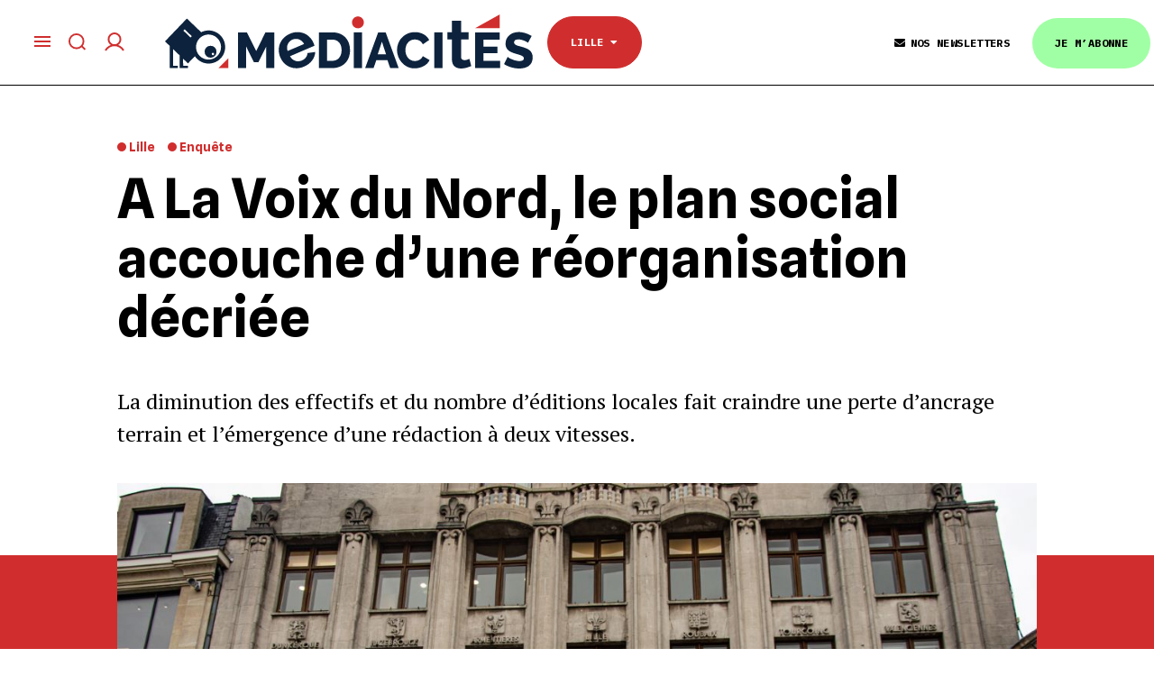

--- FILE ---
content_type: text/html; charset=UTF-8
request_url: https://www.mediacites.fr/enquete/lille/2023/11/01/a-la-voix-du-nord-le-plan-social-accouche-dune-reorganisation-decriee/
body_size: 27969
content:
<!DOCTYPE html>
<!--[if IE 8]>    <html class="ie8" lang="en"> <![endif]-->
<!--[if IE 9]>    <html class="ie9" lang="en"> <![endif]-->
<!--[if gt IE 8]><!--> <html dir="ltr" lang="fr-FR" prefix="og: https://ogp.me/ns#"> <!--<![endif]-->
<head>
    
    <meta charset="UTF-8">
    <meta name="viewport" content="width=device-width, initial-scale=1.0">
    <link rel="pingback" href="https://www.mediacites.fr/xmlrpc.php">
    	<style>img:is([sizes="auto" i], [sizes^="auto," i]) { contain-intrinsic-size: 3000px 1500px }</style>
	
		<!-- All in One SEO 4.8.7.2 - aioseo.com -->
		<title>A La Voix du Nord, une réorganisation très décriée</title>
	<meta name="description" content="Mais que se passe-t-il donc à La Voix du Nord ? Le 16 janvier 2023, l’annonce d’un nouveau plan social avait fait les gros titres : 105 suppressions d’emplois étaient envisagées – dont 48 journalistes –, une perte en partie compensée par une cinquantaine de création de postes jugés plus adaptés aux redoutables défis que le" />
	<meta name="robots" content="max-image-preview:large" />
	<meta name="author" content="Jacques Trentesaux"/>
	<meta name="keywords" content="éditions,journalistes,la voix du nord,médias,pluralisme,presse,pse,rossel,enquête" />
	<link rel="canonical" href="https://www.mediacites.fr/enquete/lille/2023/11/01/a-la-voix-du-nord-le-plan-social-accouche-dune-reorganisation-decriee/" />
	<meta name="generator" content="All in One SEO (AIOSEO) 4.8.7.2" />
		<meta property="og:locale" content="fr_FR" />
		<meta property="og:site_name" content="Mediacités - Média indépendant à Lille, Lyon, Nantes et Toulouse" />
		<meta property="og:type" content="article" />
		<meta property="og:title" content="A La Voix du Nord, une réorganisation très décriée" />
		<meta property="og:description" content="Mais que se passe-t-il donc à La Voix du Nord ? Le 16 janvier 2023, l’annonce d’un nouveau plan social avait fait les gros titres : 105 suppressions d’emplois étaient envisagées – dont 48 journalistes –, une perte en partie compensée par une cinquantaine de création de postes jugés plus adaptés aux redoutables défis que le" />
		<meta property="og:url" content="https://www.mediacites.fr/enquete/lille/2023/11/01/a-la-voix-du-nord-le-plan-social-accouche-dune-reorganisation-decriee/" />
		<meta property="article:published_time" content="2023-11-01T16:08:25+00:00" />
		<meta property="article:modified_time" content="2023-11-01T16:08:45+00:00" />
		<meta name="twitter:card" content="summary_large_image" />
		<meta name="twitter:title" content="A La Voix du Nord, une réorganisation très décriée" />
		<meta name="twitter:description" content="Mais que se passe-t-il donc à La Voix du Nord ? Le 16 janvier 2023, l’annonce d’un nouveau plan social avait fait les gros titres : 105 suppressions d’emplois étaient envisagées – dont 48 journalistes –, une perte en partie compensée par une cinquantaine de création de postes jugés plus adaptés aux redoutables défis que le" />
		<meta name="twitter:image" content="https://www.mediacites.fr/wp-content/uploads/2023/10/2023-10-Facade.VDN_.editions.lcoales.jpg" />
		<script type="application/ld+json" class="aioseo-schema">
			{"@context":"https:\/\/schema.org","@graph":[{"@type":"BlogPosting","@id":"https:\/\/www.mediacites.fr\/enquete\/lille\/2023\/11\/01\/a-la-voix-du-nord-le-plan-social-accouche-dune-reorganisation-decriee\/#blogposting","name":"A La Voix du Nord, une r\u00e9organisation tr\u00e8s d\u00e9cri\u00e9e","headline":"A La Voix du Nord, le plan social accouche d\u2019une r\u00e9organisation d\u00e9cri\u00e9e","author":{"@id":"https:\/\/www.mediacites.fr\/auteur\/jacques-trentesaux\/#author"},"publisher":{"@id":"https:\/\/www.mediacites.fr\/#organization"},"image":{"@type":"ImageObject","url":"https:\/\/www.mediacites.fr\/wp-content\/uploads\/2023\/10\/2023-10-Facade.VDN_.editions.lcoales.jpg","width":1200,"height":800,"caption":"Le Cr\u00e9dit agricole a c\u00e9d\u00e9 sa participation de 25 % dans La Voix du Nord au groupe belge Rossel, propri\u00e9taire du journal. Une op\u00e9ration qui pourrait pr\u00e9parer une cession, craignent les journalistes. Photo Matthieu Slisse pour Mediacit\u00e9s."},"datePublished":"2023-11-01T16:08:25+01:00","dateModified":"2023-11-01T17:08:45+01:00","inLanguage":"fr-FR","commentCount":1,"mainEntityOfPage":{"@id":"https:\/\/www.mediacites.fr\/enquete\/lille\/2023\/11\/01\/a-la-voix-du-nord-le-plan-social-accouche-dune-reorganisation-decriee\/#webpage"},"isPartOf":{"@id":"https:\/\/www.mediacites.fr\/enquete\/lille\/2023\/11\/01\/a-la-voix-du-nord-le-plan-social-accouche-dune-reorganisation-decriee\/#webpage"},"articleSection":"Enqu\u00eate, \u00e9ditions, journalistes, La Voix du Nord, M\u00e9dias, pluralisme, Presse, PSE, Rossel, Lille"},{"@type":"BreadcrumbList","@id":"https:\/\/www.mediacites.fr\/enquete\/lille\/2023\/11\/01\/a-la-voix-du-nord-le-plan-social-accouche-dune-reorganisation-decriee\/#breadcrumblist","itemListElement":[{"@type":"ListItem","@id":"https:\/\/www.mediacites.fr#listItem","position":1,"name":"Home","item":"https:\/\/www.mediacites.fr","nextItem":{"@type":"ListItem","@id":"https:\/\/www.mediacites.fr\/category\/enquete\/#listItem","name":"Enqu\u00eate"}},{"@type":"ListItem","@id":"https:\/\/www.mediacites.fr\/category\/enquete\/#listItem","position":2,"name":"Enqu\u00eate","item":"https:\/\/www.mediacites.fr\/category\/enquete\/","nextItem":{"@type":"ListItem","@id":"https:\/\/www.mediacites.fr\/enquete\/lille\/2023\/11\/01\/a-la-voix-du-nord-le-plan-social-accouche-dune-reorganisation-decriee\/#listItem","name":"A La Voix du Nord, le plan social accouche d\u2019une r\u00e9organisation d\u00e9cri\u00e9e"},"previousItem":{"@type":"ListItem","@id":"https:\/\/www.mediacites.fr#listItem","name":"Home"}},{"@type":"ListItem","@id":"https:\/\/www.mediacites.fr\/enquete\/lille\/2023\/11\/01\/a-la-voix-du-nord-le-plan-social-accouche-dune-reorganisation-decriee\/#listItem","position":3,"name":"A La Voix du Nord, le plan social accouche d\u2019une r\u00e9organisation d\u00e9cri\u00e9e","previousItem":{"@type":"ListItem","@id":"https:\/\/www.mediacites.fr\/category\/enquete\/#listItem","name":"Enqu\u00eate"}}]},{"@type":"Organization","@id":"https:\/\/www.mediacites.fr\/#organization","name":"Mediacit\u00e9s","description":"M\u00e9dia ind\u00e9pendant \u00e0 Lille, Lyon, Nantes et Toulouse","url":"https:\/\/www.mediacites.fr\/"},{"@type":"Person","@id":"https:\/\/www.mediacites.fr\/auteur\/jacques-trentesaux\/#author","url":"https:\/\/www.mediacites.fr\/auteur\/jacques-trentesaux\/","name":"Jacques Trentesaux","image":{"@type":"ImageObject","@id":"https:\/\/www.mediacites.fr\/enquete\/lille\/2023\/11\/01\/a-la-voix-du-nord-le-plan-social-accouche-dune-reorganisation-decriee\/#authorImage","url":"https:\/\/secure.gravatar.com\/avatar\/c8cb2b2a692adcb966d2fe49a9a68a88275d303dd99cc47669f8fb8eb1ef1350?s=96&d=https%3A%2F%2Fwww.mediacites.fr%2Fwp-content%2Fthemes%2FNewspaper-child%2Fimages%2Fdefault-avatar.png&r=g","width":96,"height":96,"caption":"Jacques Trentesaux"}},{"@type":"WebPage","@id":"https:\/\/www.mediacites.fr\/enquete\/lille\/2023\/11\/01\/a-la-voix-du-nord-le-plan-social-accouche-dune-reorganisation-decriee\/#webpage","url":"https:\/\/www.mediacites.fr\/enquete\/lille\/2023\/11\/01\/a-la-voix-du-nord-le-plan-social-accouche-dune-reorganisation-decriee\/","name":"A La Voix du Nord, une r\u00e9organisation tr\u00e8s d\u00e9cri\u00e9e","description":"Mais que se passe-t-il donc \u00e0 La Voix du Nord ? Le 16 janvier 2023, l\u2019annonce d\u2019un nouveau plan social avait fait les gros titres : 105 suppressions d\u2019emplois \u00e9taient envisag\u00e9es \u2013 dont 48 journalistes \u2013, une perte en partie compens\u00e9e par une cinquantaine de cr\u00e9ation de postes jug\u00e9s plus adapt\u00e9s aux redoutables d\u00e9fis que le","inLanguage":"fr-FR","isPartOf":{"@id":"https:\/\/www.mediacites.fr\/#website"},"breadcrumb":{"@id":"https:\/\/www.mediacites.fr\/enquete\/lille\/2023\/11\/01\/a-la-voix-du-nord-le-plan-social-accouche-dune-reorganisation-decriee\/#breadcrumblist"},"author":{"@id":"https:\/\/www.mediacites.fr\/auteur\/jacques-trentesaux\/#author"},"creator":{"@id":"https:\/\/www.mediacites.fr\/auteur\/jacques-trentesaux\/#author"},"image":{"@type":"ImageObject","url":"https:\/\/www.mediacites.fr\/wp-content\/uploads\/2023\/10\/2023-10-Facade.VDN_.editions.lcoales.jpg","@id":"https:\/\/www.mediacites.fr\/enquete\/lille\/2023\/11\/01\/a-la-voix-du-nord-le-plan-social-accouche-dune-reorganisation-decriee\/#mainImage","width":1200,"height":800,"caption":"Le Cr\u00e9dit agricole a c\u00e9d\u00e9 sa participation de 25 % dans La Voix du Nord au groupe belge Rossel, propri\u00e9taire du journal. Une op\u00e9ration qui pourrait pr\u00e9parer une cession, craignent les journalistes. Photo Matthieu Slisse pour Mediacit\u00e9s."},"primaryImageOfPage":{"@id":"https:\/\/www.mediacites.fr\/enquete\/lille\/2023\/11\/01\/a-la-voix-du-nord-le-plan-social-accouche-dune-reorganisation-decriee\/#mainImage"},"datePublished":"2023-11-01T16:08:25+01:00","dateModified":"2023-11-01T17:08:45+01:00"},{"@type":"WebSite","@id":"https:\/\/www.mediacites.fr\/#website","url":"https:\/\/www.mediacites.fr\/","name":"Mediacit\u00e9s","description":"M\u00e9dia ind\u00e9pendant \u00e0 Lille, Lyon, Nantes et Toulouse","inLanguage":"fr-FR","publisher":{"@id":"https:\/\/www.mediacites.fr\/#organization"}}]}
		</script>
		<!-- All in One SEO -->

<meta property="og:image" content="https://www.mediacites.fr/wp-content/uploads/2023/10/2023-10-Facade.VDN_.editions.lcoales.jpg" /><link rel='dns-prefetch' href='//www.mediacites.fr' />
<link rel='dns-prefetch' href='//cdn.jsdelivr.net' />
<link rel='dns-prefetch' href='//lapresselibre.info' />
<link rel='dns-prefetch' href='//cdnjs.cloudflare.com' />
<link rel='dns-prefetch' href='//fonts.googleapis.com' />
<link rel='dns-prefetch' href='//use.fontawesome.com' />
<link rel="alternate" type="application/rss+xml" title="Mediacités &raquo; Flux" href="https://www.mediacites.fr/feed/" />
<link rel="alternate" type="application/rss+xml" title="Mediacités &raquo; Flux des commentaires" href="https://www.mediacites.fr/comments/feed/" />
<link rel="alternate" type="application/rss+xml" title="Mediacités &raquo; A La Voix du Nord, le plan social accouche d’une réorganisation décriée Flux des commentaires" href="https://www.mediacites.fr/enquete/lille/2023/11/01/a-la-voix-du-nord-le-plan-social-accouche-dune-reorganisation-decriee/feed/" />
<script type="text/javascript">
/* <![CDATA[ */
window._wpemojiSettings = {"baseUrl":"https:\/\/s.w.org\/images\/core\/emoji\/16.0.1\/72x72\/","ext":".png","svgUrl":"https:\/\/s.w.org\/images\/core\/emoji\/16.0.1\/svg\/","svgExt":".svg","source":{"concatemoji":"https:\/\/www.mediacites.fr\/wp-includes\/js\/wp-emoji-release.min.js?ver=af17016af27303e1e7219c80337240ff"}};
/*! This file is auto-generated */
!function(s,n){var o,i,e;function c(e){try{var t={supportTests:e,timestamp:(new Date).valueOf()};sessionStorage.setItem(o,JSON.stringify(t))}catch(e){}}function p(e,t,n){e.clearRect(0,0,e.canvas.width,e.canvas.height),e.fillText(t,0,0);var t=new Uint32Array(e.getImageData(0,0,e.canvas.width,e.canvas.height).data),a=(e.clearRect(0,0,e.canvas.width,e.canvas.height),e.fillText(n,0,0),new Uint32Array(e.getImageData(0,0,e.canvas.width,e.canvas.height).data));return t.every(function(e,t){return e===a[t]})}function u(e,t){e.clearRect(0,0,e.canvas.width,e.canvas.height),e.fillText(t,0,0);for(var n=e.getImageData(16,16,1,1),a=0;a<n.data.length;a++)if(0!==n.data[a])return!1;return!0}function f(e,t,n,a){switch(t){case"flag":return n(e,"\ud83c\udff3\ufe0f\u200d\u26a7\ufe0f","\ud83c\udff3\ufe0f\u200b\u26a7\ufe0f")?!1:!n(e,"\ud83c\udde8\ud83c\uddf6","\ud83c\udde8\u200b\ud83c\uddf6")&&!n(e,"\ud83c\udff4\udb40\udc67\udb40\udc62\udb40\udc65\udb40\udc6e\udb40\udc67\udb40\udc7f","\ud83c\udff4\u200b\udb40\udc67\u200b\udb40\udc62\u200b\udb40\udc65\u200b\udb40\udc6e\u200b\udb40\udc67\u200b\udb40\udc7f");case"emoji":return!a(e,"\ud83e\udedf")}return!1}function g(e,t,n,a){var r="undefined"!=typeof WorkerGlobalScope&&self instanceof WorkerGlobalScope?new OffscreenCanvas(300,150):s.createElement("canvas"),o=r.getContext("2d",{willReadFrequently:!0}),i=(o.textBaseline="top",o.font="600 32px Arial",{});return e.forEach(function(e){i[e]=t(o,e,n,a)}),i}function t(e){var t=s.createElement("script");t.src=e,t.defer=!0,s.head.appendChild(t)}"undefined"!=typeof Promise&&(o="wpEmojiSettingsSupports",i=["flag","emoji"],n.supports={everything:!0,everythingExceptFlag:!0},e=new Promise(function(e){s.addEventListener("DOMContentLoaded",e,{once:!0})}),new Promise(function(t){var n=function(){try{var e=JSON.parse(sessionStorage.getItem(o));if("object"==typeof e&&"number"==typeof e.timestamp&&(new Date).valueOf()<e.timestamp+604800&&"object"==typeof e.supportTests)return e.supportTests}catch(e){}return null}();if(!n){if("undefined"!=typeof Worker&&"undefined"!=typeof OffscreenCanvas&&"undefined"!=typeof URL&&URL.createObjectURL&&"undefined"!=typeof Blob)try{var e="postMessage("+g.toString()+"("+[JSON.stringify(i),f.toString(),p.toString(),u.toString()].join(",")+"));",a=new Blob([e],{type:"text/javascript"}),r=new Worker(URL.createObjectURL(a),{name:"wpTestEmojiSupports"});return void(r.onmessage=function(e){c(n=e.data),r.terminate(),t(n)})}catch(e){}c(n=g(i,f,p,u))}t(n)}).then(function(e){for(var t in e)n.supports[t]=e[t],n.supports.everything=n.supports.everything&&n.supports[t],"flag"!==t&&(n.supports.everythingExceptFlag=n.supports.everythingExceptFlag&&n.supports[t]);n.supports.everythingExceptFlag=n.supports.everythingExceptFlag&&!n.supports.flag,n.DOMReady=!1,n.readyCallback=function(){n.DOMReady=!0}}).then(function(){return e}).then(function(){var e;n.supports.everything||(n.readyCallback(),(e=n.source||{}).concatemoji?t(e.concatemoji):e.wpemoji&&e.twemoji&&(t(e.twemoji),t(e.wpemoji)))}))}((window,document),window._wpemojiSettings);
/* ]]> */
</script>
<link rel='stylesheet' id='pdp-social-css' href='https://www.mediacites.fr/wp-content/plugins/liteweight-podcast/assets/css/jssocials.css?ver=2.2.7' type='text/css' media='all' />
<style id='wp-emoji-styles-inline-css' type='text/css'>

	img.wp-smiley, img.emoji {
		display: inline !important;
		border: none !important;
		box-shadow: none !important;
		height: 1em !important;
		width: 1em !important;
		margin: 0 0.07em !important;
		vertical-align: -0.1em !important;
		background: none !important;
		padding: 0 !important;
	}
</style>
<link rel='stylesheet' id='wp-block-library-css' href='https://www.mediacites.fr/wp-includes/css/dist/block-library/style.min.css?ver=af17016af27303e1e7219c80337240ff' type='text/css' media='all' />
<style id='classic-theme-styles-inline-css' type='text/css'>
/*! This file is auto-generated */
.wp-block-button__link{color:#fff;background-color:#32373c;border-radius:9999px;box-shadow:none;text-decoration:none;padding:calc(.667em + 2px) calc(1.333em + 2px);font-size:1.125em}.wp-block-file__button{background:#32373c;color:#fff;text-decoration:none}
</style>
<style id='brevo-newsletter-posts-in-newsletter-style-inline-css' type='text/css'>


</style>
<style id='pdp-podcast-style-inline-css' type='text/css'>
.pdp-item{display:flex;flex-wrap:nowrap;justify-content:space-between;margin-bottom:25px}.pdp-item .pdp_fet_img{margin-right:10px;max-width:200px;min-width:200px;padding:0;width:25%}.pdp-item .pdp_fet_img img{height:100%;-o-object-fit:cover;object-fit:cover;width:200px}.pdp-item .pdp_plyr_area{margin:0;padding:10px;width:calc(100% - 210px)}.pdp-item .pdp_plyr_area .plyr__controls{background:transparent;padding:10px 0}.pdp-item .pdp_plyr_area h3{margin:0 0 10px;overflow:hidden;text-overflow:ellipsis;white-space:nowrap}.pdp-item audio{padding-top:100px}.pdp-item .share{padding-top:10px}.pdp_plyr_area .jssocials-shares i{font-size:18px}@media screen and (max-width:640px){.pdp-item .pdp_fet_img{display:none}.pdp-item .pdp_plyr_area{margin:0;padding:10px 0;width:100%}}.pdp_wrapper{background:#fff;border:1px solid #ddd;margin:0 auto}.pdp_wrapper .pdf_player{align-items:normal;border-bottom:1px solid #ddd;display:flex;justify-content:flex-start;padding:10px;text-align:left}.pdp_wrapper .pdf_player .info_wave_controls{display:flex;flex:1;flex-direction:column;justify-content:space-between}.pdp_wrapper .pdf_player .play button{border:1px solid #ddd;border-radius:50%;height:50px;width:50px}.pdp_wrapper .pdf_player .play button i.flaticon-play-button-arrowhead{padding-left:4px}.pdp_wrapper .pdf_player button{background:transparent;color:#333;padding:0}.pdp_wrapper .pdf_player button svg{margin:0 auto}.pdp_wrapper .pdf_player .thumb{height:175px;margin-right:20px;width:175px}.pdp_wrapper .pdf_player .thumb img{border-radius:5px;height:100%;-o-object-fit:cover;object-fit:cover;width:100%}.pdp_wrapper .pdf_player .info{display:flex}.pdp_wrapper .pdf_player .info .play{margin:auto;width:70px}.pdp_wrapper .pdf_player .info .play button{background:transparent;color:#333}.pdp_wrapper .pdf_player .info .info__info{flex:1;margin:auto 0}.pdp_wrapper .pdf_player .info h3{font-size:14px;margin:0}.pdp_wrapper .pdf_player .info h2{font-size:20px;margin:0;overflow:hidden;text-overflow:ellipsis}.pdp_wrapper .pdf_player .controls{display:flex;justify-content:space-between}.pdp_wrapper .pdf_player .controls .time{display:flex}.pdp_wrapper .pdf_player .controls .time .plyr__time--current{margin-right:8px}.pdp_wrapper .pdf_player .controls .controls__controls{display:flex}.pdp_wrapper .pdf_player .controls .controls__controls button{border-radius:50%;height:30px;padding-top:1px;width:30px}.pdp_wrapper .pdf_player .controls .controls__controls button i.flaticon-fast-forward{padding-left:1px}.pdp_wrapper .pdf_player .controls .controls__controls button i.flaticon-rewind-button{padding-right:1px}.pdp_wrapper .pdf_player .controls .controls__controls button:hover{background:transparent;color:#333}.pdp_wrapper .pdf_player .controls .controls__controls button[data-option=speed]{border:1px solid #ddd;border-radius:3px;display:inline-block;font-size:12px;height:24px;margin:3px 7px 0;width:30px}.pdp_wrapper .pdf_player .wave{height:85px;position:relative}.pdp_wrapper .pdf_player .wave .cursor-time{background:#fff;border:1px solid #ddd;display:none;left:0;padding:0 5px;position:absolute;top:0;width:auto;z-index:999}.pdp_wrapper .pdf_player .wave canvas{cursor:pointer;height:100%;overflow:hidden;width:100%}.pdp_wrapper .pdf_player .wave .canvas-normal{height:100%}.pdp_wrapper .pdf_player .wave .canvas-progress{height:100%;left:0;overflow:hidden;position:absolute;top:0;width:2px}.pdp_wrapper .pdf_player .wave .canvas-progress .cursor{background:#000;display:none;height:100%;position:absolute;right:0;top:0;width:2px;z-index:99}.pdp_wrapper .pdp_list{max-height:160px;overflow-y:scroll}.pdp_wrapper .pdp_list ul{list-style:none;margin:0;padding:0}.pdp_wrapper .pdp_list ul li{align-items:center;border-bottom:1px solid #ddd;cursor:pointer;display:flex;padding:2px 10px}.pdp_wrapper .pdp_list ul li img{height:20px;-o-object-fit:cover;object-fit:cover;width:20px}.pdp_wrapper .pdp_list ul li h3{flex:1;font-size:15px;margin:0 0 0 10px}.pdp_wrapper .pdp_list ul li span.duration{text-align:right;width:50px}.pdp_wrapper_default{margin:0 auto 25px}@media screen and (max-width:767px){.pdp_wrapper .pdf_player .thumb{display:none}.pdp_wrapper .pdf_player .info__info h2{white-space:unset}}.pdp_wrapper_default.light .pdp-item{background:#fff}.pdp_wrapper_default.dark .pdp-item{background:#333}.pdp_wrapper_default.dark .pdp-item .plyr__controls .plyr__control,.pdp_wrapper_default.dark .pdp-item .plyr__controls .plyr__time,.pdp_wrapper_default.dark .pdp-item h3,.pdp_wrapper_default.dark .pdp-item i{color:#fff}

</style>
<link rel='stylesheet' id='pdp-font-css' href='https://www.mediacites.fr/wp-content/plugins/liteweight-podcast/assets/font/flaticon.css?ver=2.2.7' type='text/css' media='all' />
<link rel='stylesheet' id='bplugins-plyrio-css' href='https://www.mediacites.fr/wp-content/plugins/liteweight-podcast/assets/css/player-style.css?ver=2.2.7' type='text/css' media='all' />
<style id='restrict-content-pro-content-upgrade-redirect-style-inline-css' type='text/css'>
.wp-block-restrict-content-pro-content-upgrade-redirect .wp-block-button__width-25{width:calc(25% - .5rem)}.wp-block-restrict-content-pro-content-upgrade-redirect .wp-block-button__width-25 .wp-block-button__link{width:100%}.wp-block-restrict-content-pro-content-upgrade-redirect .wp-block-button__width-50{width:calc(50% - .5rem)}.wp-block-restrict-content-pro-content-upgrade-redirect .wp-block-button__width-50 .wp-block-button__link{width:100%}.wp-block-restrict-content-pro-content-upgrade-redirect .wp-block-button__width-75{width:calc(75% - .5rem)}.wp-block-restrict-content-pro-content-upgrade-redirect .wp-block-button__width-75 .wp-block-button__link{width:100%}.wp-block-restrict-content-pro-content-upgrade-redirect .wp-block-button__width-100{margin-right:0;width:100%}.wp-block-restrict-content-pro-content-upgrade-redirect .wp-block-button__width-100 .wp-block-button__link{width:100%}

</style>
<style id='global-styles-inline-css' type='text/css'>
:root{--wp--preset--aspect-ratio--square: 1;--wp--preset--aspect-ratio--4-3: 4/3;--wp--preset--aspect-ratio--3-4: 3/4;--wp--preset--aspect-ratio--3-2: 3/2;--wp--preset--aspect-ratio--2-3: 2/3;--wp--preset--aspect-ratio--16-9: 16/9;--wp--preset--aspect-ratio--9-16: 9/16;--wp--preset--color--black: #000000;--wp--preset--color--cyan-bluish-gray: #abb8c3;--wp--preset--color--white: #ffffff;--wp--preset--color--pale-pink: #f78da7;--wp--preset--color--vivid-red: #cf2e2e;--wp--preset--color--luminous-vivid-orange: #ff6900;--wp--preset--color--luminous-vivid-amber: #fcb900;--wp--preset--color--light-green-cyan: #7bdcb5;--wp--preset--color--vivid-green-cyan: #00d084;--wp--preset--color--pale-cyan-blue: #8ed1fc;--wp--preset--color--vivid-cyan-blue: #0693e3;--wp--preset--color--vivid-purple: #9b51e0;--wp--preset--gradient--vivid-cyan-blue-to-vivid-purple: linear-gradient(135deg,rgba(6,147,227,1) 0%,rgb(155,81,224) 100%);--wp--preset--gradient--light-green-cyan-to-vivid-green-cyan: linear-gradient(135deg,rgb(122,220,180) 0%,rgb(0,208,130) 100%);--wp--preset--gradient--luminous-vivid-amber-to-luminous-vivid-orange: linear-gradient(135deg,rgba(252,185,0,1) 0%,rgba(255,105,0,1) 100%);--wp--preset--gradient--luminous-vivid-orange-to-vivid-red: linear-gradient(135deg,rgba(255,105,0,1) 0%,rgb(207,46,46) 100%);--wp--preset--gradient--very-light-gray-to-cyan-bluish-gray: linear-gradient(135deg,rgb(238,238,238) 0%,rgb(169,184,195) 100%);--wp--preset--gradient--cool-to-warm-spectrum: linear-gradient(135deg,rgb(74,234,220) 0%,rgb(151,120,209) 20%,rgb(207,42,186) 40%,rgb(238,44,130) 60%,rgb(251,105,98) 80%,rgb(254,248,76) 100%);--wp--preset--gradient--blush-light-purple: linear-gradient(135deg,rgb(255,206,236) 0%,rgb(152,150,240) 100%);--wp--preset--gradient--blush-bordeaux: linear-gradient(135deg,rgb(254,205,165) 0%,rgb(254,45,45) 50%,rgb(107,0,62) 100%);--wp--preset--gradient--luminous-dusk: linear-gradient(135deg,rgb(255,203,112) 0%,rgb(199,81,192) 50%,rgb(65,88,208) 100%);--wp--preset--gradient--pale-ocean: linear-gradient(135deg,rgb(255,245,203) 0%,rgb(182,227,212) 50%,rgb(51,167,181) 100%);--wp--preset--gradient--electric-grass: linear-gradient(135deg,rgb(202,248,128) 0%,rgb(113,206,126) 100%);--wp--preset--gradient--midnight: linear-gradient(135deg,rgb(2,3,129) 0%,rgb(40,116,252) 100%);--wp--preset--font-size--small: 13px;--wp--preset--font-size--medium: 20px;--wp--preset--font-size--large: 36px;--wp--preset--font-size--x-large: 42px;--wp--preset--spacing--20: 0.44rem;--wp--preset--spacing--30: 0.67rem;--wp--preset--spacing--40: 1rem;--wp--preset--spacing--50: 1.5rem;--wp--preset--spacing--60: 2.25rem;--wp--preset--spacing--70: 3.38rem;--wp--preset--spacing--80: 5.06rem;--wp--preset--shadow--natural: 6px 6px 9px rgba(0, 0, 0, 0.2);--wp--preset--shadow--deep: 12px 12px 50px rgba(0, 0, 0, 0.4);--wp--preset--shadow--sharp: 6px 6px 0px rgba(0, 0, 0, 0.2);--wp--preset--shadow--outlined: 6px 6px 0px -3px rgba(255, 255, 255, 1), 6px 6px rgba(0, 0, 0, 1);--wp--preset--shadow--crisp: 6px 6px 0px rgba(0, 0, 0, 1);}:where(.is-layout-flex){gap: 0.5em;}:where(.is-layout-grid){gap: 0.5em;}body .is-layout-flex{display: flex;}.is-layout-flex{flex-wrap: wrap;align-items: center;}.is-layout-flex > :is(*, div){margin: 0;}body .is-layout-grid{display: grid;}.is-layout-grid > :is(*, div){margin: 0;}:where(.wp-block-columns.is-layout-flex){gap: 2em;}:where(.wp-block-columns.is-layout-grid){gap: 2em;}:where(.wp-block-post-template.is-layout-flex){gap: 1.25em;}:where(.wp-block-post-template.is-layout-grid){gap: 1.25em;}.has-black-color{color: var(--wp--preset--color--black) !important;}.has-cyan-bluish-gray-color{color: var(--wp--preset--color--cyan-bluish-gray) !important;}.has-white-color{color: var(--wp--preset--color--white) !important;}.has-pale-pink-color{color: var(--wp--preset--color--pale-pink) !important;}.has-vivid-red-color{color: var(--wp--preset--color--vivid-red) !important;}.has-luminous-vivid-orange-color{color: var(--wp--preset--color--luminous-vivid-orange) !important;}.has-luminous-vivid-amber-color{color: var(--wp--preset--color--luminous-vivid-amber) !important;}.has-light-green-cyan-color{color: var(--wp--preset--color--light-green-cyan) !important;}.has-vivid-green-cyan-color{color: var(--wp--preset--color--vivid-green-cyan) !important;}.has-pale-cyan-blue-color{color: var(--wp--preset--color--pale-cyan-blue) !important;}.has-vivid-cyan-blue-color{color: var(--wp--preset--color--vivid-cyan-blue) !important;}.has-vivid-purple-color{color: var(--wp--preset--color--vivid-purple) !important;}.has-black-background-color{background-color: var(--wp--preset--color--black) !important;}.has-cyan-bluish-gray-background-color{background-color: var(--wp--preset--color--cyan-bluish-gray) !important;}.has-white-background-color{background-color: var(--wp--preset--color--white) !important;}.has-pale-pink-background-color{background-color: var(--wp--preset--color--pale-pink) !important;}.has-vivid-red-background-color{background-color: var(--wp--preset--color--vivid-red) !important;}.has-luminous-vivid-orange-background-color{background-color: var(--wp--preset--color--luminous-vivid-orange) !important;}.has-luminous-vivid-amber-background-color{background-color: var(--wp--preset--color--luminous-vivid-amber) !important;}.has-light-green-cyan-background-color{background-color: var(--wp--preset--color--light-green-cyan) !important;}.has-vivid-green-cyan-background-color{background-color: var(--wp--preset--color--vivid-green-cyan) !important;}.has-pale-cyan-blue-background-color{background-color: var(--wp--preset--color--pale-cyan-blue) !important;}.has-vivid-cyan-blue-background-color{background-color: var(--wp--preset--color--vivid-cyan-blue) !important;}.has-vivid-purple-background-color{background-color: var(--wp--preset--color--vivid-purple) !important;}.has-black-border-color{border-color: var(--wp--preset--color--black) !important;}.has-cyan-bluish-gray-border-color{border-color: var(--wp--preset--color--cyan-bluish-gray) !important;}.has-white-border-color{border-color: var(--wp--preset--color--white) !important;}.has-pale-pink-border-color{border-color: var(--wp--preset--color--pale-pink) !important;}.has-vivid-red-border-color{border-color: var(--wp--preset--color--vivid-red) !important;}.has-luminous-vivid-orange-border-color{border-color: var(--wp--preset--color--luminous-vivid-orange) !important;}.has-luminous-vivid-amber-border-color{border-color: var(--wp--preset--color--luminous-vivid-amber) !important;}.has-light-green-cyan-border-color{border-color: var(--wp--preset--color--light-green-cyan) !important;}.has-vivid-green-cyan-border-color{border-color: var(--wp--preset--color--vivid-green-cyan) !important;}.has-pale-cyan-blue-border-color{border-color: var(--wp--preset--color--pale-cyan-blue) !important;}.has-vivid-cyan-blue-border-color{border-color: var(--wp--preset--color--vivid-cyan-blue) !important;}.has-vivid-purple-border-color{border-color: var(--wp--preset--color--vivid-purple) !important;}.has-vivid-cyan-blue-to-vivid-purple-gradient-background{background: var(--wp--preset--gradient--vivid-cyan-blue-to-vivid-purple) !important;}.has-light-green-cyan-to-vivid-green-cyan-gradient-background{background: var(--wp--preset--gradient--light-green-cyan-to-vivid-green-cyan) !important;}.has-luminous-vivid-amber-to-luminous-vivid-orange-gradient-background{background: var(--wp--preset--gradient--luminous-vivid-amber-to-luminous-vivid-orange) !important;}.has-luminous-vivid-orange-to-vivid-red-gradient-background{background: var(--wp--preset--gradient--luminous-vivid-orange-to-vivid-red) !important;}.has-very-light-gray-to-cyan-bluish-gray-gradient-background{background: var(--wp--preset--gradient--very-light-gray-to-cyan-bluish-gray) !important;}.has-cool-to-warm-spectrum-gradient-background{background: var(--wp--preset--gradient--cool-to-warm-spectrum) !important;}.has-blush-light-purple-gradient-background{background: var(--wp--preset--gradient--blush-light-purple) !important;}.has-blush-bordeaux-gradient-background{background: var(--wp--preset--gradient--blush-bordeaux) !important;}.has-luminous-dusk-gradient-background{background: var(--wp--preset--gradient--luminous-dusk) !important;}.has-pale-ocean-gradient-background{background: var(--wp--preset--gradient--pale-ocean) !important;}.has-electric-grass-gradient-background{background: var(--wp--preset--gradient--electric-grass) !important;}.has-midnight-gradient-background{background: var(--wp--preset--gradient--midnight) !important;}.has-small-font-size{font-size: var(--wp--preset--font-size--small) !important;}.has-medium-font-size{font-size: var(--wp--preset--font-size--medium) !important;}.has-large-font-size{font-size: var(--wp--preset--font-size--large) !important;}.has-x-large-font-size{font-size: var(--wp--preset--font-size--x-large) !important;}
:where(.wp-block-post-template.is-layout-flex){gap: 1.25em;}:where(.wp-block-post-template.is-layout-grid){gap: 1.25em;}
:where(.wp-block-columns.is-layout-flex){gap: 2em;}:where(.wp-block-columns.is-layout-grid){gap: 2em;}
:root :where(.wp-block-pullquote){font-size: 1.5em;line-height: 1.6;}
</style>
<link rel='stylesheet' id='mediacites-css-variables-css' href='https://www.mediacites.fr/wp-content/themes/Newspaper-child/css/variables.css?ver=3.2.9' type='text/css' media='all' />
<link rel='stylesheet' id='wp-mediacites-rcp-css' href='https://www.mediacites.fr/wp-content/plugins/mediacites-rcp-adapter/css/dist/wp.min.css?ver=3.2.9' type='text/css' media='all' />
<link rel='stylesheet' id='molongui-common-framework-css' href='https://www.mediacites.fr/wp-content/plugins/molongui-authorship/fw/public/css/mcf-common.48cf.min.css?ver=1.3.0' type='text/css' media='all' />
<link rel='stylesheet' id='molongui-authorship-css' href='https://www.mediacites.fr/wp-content/plugins/molongui-authorship/public/css/molongui-authorship.8b63.min.css?ver=3.2.6' type='text/css' media='all' />
<style id='molongui-authorship-inline-css' type='text/css'>
.td-author-url { display: none !important; }
	        .molongui-author-box .molongui-author-box-tabs nav.molongui-author-box-tabs-full {  background-color:#000000; }
	        .molongui-author-box .molongui-author-box-tabs nav label {  background-color:#e6e6e6; }
	        .molongui-author-box .molongui-author-box-tabs input[id^='mab-tab-profile-']:checked ~ nav label[for^='mab-tab-profile-'],
            .molongui-author-box .molongui-author-box-tabs input[id^='mab-tab-related-']:checked ~ nav label[for^='mab-tab-related-'],
            .molongui-author-box .molongui-author-box-tabs input[id^='mab-tab-contact-']:checked ~ nav label[for^='mab-tab-contact-']
            {
                
            }
            
            .molongui-author-box .molongui-author-box-tabs nav label.molongui-author-box-tab { background-color: #e6e6e6; }
            .molongui-author-box .molongui-author-box-tabs nav label.molongui-author-box-tab.molongui-author-box-tab-active { background-color: #e6e6e6; }
            
            .molongui-author-box .molongui-author-box-tabs .molongui-author-box-related .molongui-author-box-related-entry-title,
            .molongui-author-box .molongui-author-box-tabs .molongui-author-box-related .molongui-author-box-related-entry-title a
            {
                color: inherit !important;
            }
        
</style>
<link rel='stylesheet' id='ccc_my_favorite-select-css' href='https://www.mediacites.fr/wp-content/plugins/my-favorites/assets/select.css?ver=1.4.3' type='text/css' media='all' />
<link rel='stylesheet' id='pdf-gallery-style-css' href='https://www.mediacites.fr/wp-content/plugins/pdf-gallery-viewer/assets/css/pdf-gallery-viewer.css?ver=1759409910' type='text/css' media='all' />
<link rel='stylesheet' id='swiper-css-css' href='https://www.mediacites.fr/wp-content/plugins/pdf-gallery-viewer/assets/css/swiper-bundle.min.css?ver=11.0.0' type='text/css' media='all' />
<link rel='stylesheet' id='fontawesome-css' href='https://cdnjs.cloudflare.com/ajax/libs/font-awesome/6.5.0/css/all.min.css?ver=6.5.0' type='text/css' media='all' />
<link rel='stylesheet' id='wp-css' href='https://www.mediacites.fr/wp-content/themes/Newspaper-child/css/dist/wp.min.css?ver=3.2.9' type='text/css' media='all' />
<link rel='stylesheet' id='td-plugin-multi-purpose-css' href='https://www.mediacites.fr/wp-content/plugins/td-composer/td-multi-purpose/style.css?ver=72ece2de773553959e5098a544851753' type='text/css' media='all' />
<link rel='stylesheet' id='google-fonts-style-css' href='https://fonts.googleapis.com/css?family=Hind+Vadodara%3A400%2C300%2C500%2C600%2C700%7CLora%3A400%2C300%2C500%2C600%2C700%7COpen+Sans%3A300italic%2C400%2C400italic%2C600%2C600italic%2C700%2C300%2C500%7CRoboto%3A300%2C400%2C400italic%2C500%2C500italic%2C700%2C900%2C600&#038;subset=latin%2Clatin-ext&#038;ver=9.0.1' type='text/css' media='all' />
<style id='wp-typography-safari-font-workaround-inline-css' type='text/css'>
body {-webkit-font-feature-settings: "liga";font-feature-settings: "liga";-ms-font-feature-settings: normal;}
</style>
<link rel='stylesheet' id='font-awesome-5-css' href='https://use.fontawesome.com/releases/v5.3.1/css/all.css?ver=5.3.1' type='text/css' media='all' />
<script type="text/javascript" src="https://www.mediacites.fr/wp-includes/js/jquery/jquery.min.js?ver=3.7.1" id="jquery-core-js"></script>
<script type="text/javascript" src="https://www.mediacites.fr/wp-includes/js/jquery/jquery-migrate.min.js?ver=3.4.1" id="jquery-migrate-js"></script>
<script type="text/javascript" src="https://lapresselibre.info/web-component.iife.js?ver=1.0.0" id="lpl-web-component-js"></script>
<script type="text/javascript" src="https://www.mediacites.fr/wp-content/plugins/mediacites-rcp-adapter/js/dist/wp.min.js?ver=3.2.9" id="wp-mediacites-rcp-js"></script>
<script type="text/javascript" src="https://www.mediacites.fr/wp-content/themes/Newspaper-child/js/dist/wp.min.js?ver=3.2.9" id="wp-js"></script>
<link rel="https://api.w.org/" href="https://www.mediacites.fr/wp-json/" /><link rel="alternate" title="JSON" type="application/json" href="https://www.mediacites.fr/wp-json/wp/v2/posts/306697" /><link rel="EditURI" type="application/rsd+xml" title="RSD" href="https://www.mediacites.fr/xmlrpc.php?rsd" />

<link rel='shortlink' href='https://www.mediacites.fr/?p=306697' />
<link rel="alternate" title="oEmbed (JSON)" type="application/json+oembed" href="https://www.mediacites.fr/wp-json/oembed/1.0/embed?url=https%3A%2F%2Fwww.mediacites.fr%2Fenquete%2Flille%2F2023%2F11%2F01%2Fa-la-voix-du-nord-le-plan-social-accouche-dune-reorganisation-decriee%2F" />
<link rel="alternate" title="oEmbed (XML)" type="text/xml+oembed" href="https://www.mediacites.fr/wp-json/oembed/1.0/embed?url=https%3A%2F%2Fwww.mediacites.fr%2Fenquete%2Flille%2F2023%2F11%2F01%2Fa-la-voix-du-nord-le-plan-social-accouche-dune-reorganisation-decriee%2F&#038;format=xml" />
        <script type="application/ld+json">
        {"@context":"https:\/\/schema.org","@type":"NewsArticle","mainEntityOfPage":{"@type":"WebPage","@id":"https:\/\/www.mediacites.fr\/enquete\/lille\/2023\/11\/01\/a-la-voix-du-nord-le-plan-social-accouche-dune-reorganisation-decriee\/"},"isAccessibleForFree":"False","hasPart":{"@type":"WebPageElement","isAccessibleForFree":"False","cssSelector":".td-post-content"},"headline":"A La Voix du Nord, le plan social accouche d\u2019une r\u00e9organisation d\u00e9cri\u00e9e","image":["https:\/\/www.mediacites.fr\/wp-content\/uploads\/2023\/10\/2023-10-Facade.VDN_.editions.lcoales.jpg"],"datePublished":"2023-11-01 16:08:25","dateModified":"2023-11-01T17:08:45+01:00","author":{"@type":"Person","name":"Jacques Trentesaux"},"publisher":{"@type":"Organization","name":"Mediacit\u00e9s","logo":{"@type":"ImageObject","url":"https:\/\/www.mediacites.fr\/wp-content\/uploads\/2019\/10\/Logo_Mediacites_Couleur_RVB.png"}}}</script>
<!-- Molongui Authorship Premium 3.2.6, visit: https://molongui.amitzy.com/product/authorship -->
<meta name="author" content="Jacques Trentesaux"><!-- /Molongui Authorship -->

		<script type="text/javascript">
        function requestLogin() {
            var popup = document.createElement('DIV');
            popup.className = 'request-login-popup';
            document.body.appendChild(popup);

            var content = document.createElement('DIV');
            content.className = 'content';
            content.innerHTML = '<p>Saisissez votre adresse e-mail pour recevoir un lien de connexion&nbsp;:</p>';
            popup.appendChild(content);

            var close = document.createElement('DIV');
            close.className = 'close';
            close.onclick = function() {
                popup.parentNode.removeChild(popup);
            };
            content.appendChild(close)

            var message = document.createElement('P');
            content.appendChild(message);

            var emailInput = document.createElement('INPUT');
            emailInput.type = 'text';
            content.appendChild(emailInput);

            var sendButton = document.createElement('BUTTON');
			sendButton.className = 'button button--red';
            sendButton.textContent = 'Envoyer';
            sendButton.onclick = function() {
                console.log('click');
                ($ || jQuery).ajax({
                    method: 'GET',
                    url: '/?_wpnonce=b836308f93&request-to-login=' + emailInput.value,
                    success: function(data) {
                        message.className   = 'success';
                        message.textContent = data;

                        content.removeChild(emailInput);
                        content.removeChild(sendButton);

                        setTimeout(function() { popup.parentNode.removeChild(popup); }, 3000);
                    },
                    error: function(e) {
                        message.className   = 'error';
                        message.textContent = e.responseText
                    }
                });
            };
            content.appendChild(sendButton);
        }
        </script>
     			<script>
				window.tdwGlobal = {"adminUrl":"https:\/\/www.mediacites.fr\/wp-admin\/","wpRestNonce":"6d6ec9f1fd","wpRestUrl":"https:\/\/www.mediacites.fr\/wp-json\/","permalinkStructure":"\/%category%\/%city%\/%year%\/%monthnum%\/%day%\/%postname%\/"};
			</script>
			<!--[if lt IE 9]><script src="https://cdnjs.cloudflare.com/ajax/libs/html5shiv/3.7.3/html5shiv.js"></script><![endif]-->
    <style>#ruigehond006_wrap{z-index:10001;position:fixed;display:block;left:0;width:100%;margin:0;overflow:visible}#ruigehond006_inner{position:absolute;height:0;width:inherit;background-color:rgba(255,255,255,.2);-webkit-transition:height .4s;transition:height .4s}html[dir=rtl] #ruigehond006_wrap{text-align:right}#ruigehond006_bar{width:0;height:100%;background-color:transparent}</style>
<!-- JS generated by theme -->

<script>
    
    

	    var tdBlocksArray = []; //here we store all the items for the current page

	    //td_block class - each ajax block uses a object of this class for requests
	    function tdBlock() {
		    this.id = '';
		    this.block_type = 1; //block type id (1-234 etc)
		    this.atts = '';
		    this.td_column_number = '';
		    this.td_current_page = 1; //
		    this.post_count = 0; //from wp
		    this.found_posts = 0; //from wp
		    this.max_num_pages = 0; //from wp
		    this.td_filter_value = ''; //current live filter value
		    this.is_ajax_running = false;
		    this.td_user_action = ''; // load more or infinite loader (used by the animation)
		    this.header_color = '';
		    this.ajax_pagination_infinite_stop = ''; //show load more at page x
	    }


        // td_js_generator - mini detector
        (function(){
            var htmlTag = document.getElementsByTagName("html")[0];

	        if ( navigator.userAgent.indexOf("MSIE 10.0") > -1 ) {
                htmlTag.className += ' ie10';
            }

            if ( !!navigator.userAgent.match(/Trident.*rv\:11\./) ) {
                htmlTag.className += ' ie11';
            }

	        if ( navigator.userAgent.indexOf("Edge") > -1 ) {
                htmlTag.className += ' ieEdge';
            }

            if ( /(iPad|iPhone|iPod)/g.test(navigator.userAgent) ) {
                htmlTag.className += ' td-md-is-ios';
            }

            var user_agent = navigator.userAgent.toLowerCase();
            if ( user_agent.indexOf("android") > -1 ) {
                htmlTag.className += ' td-md-is-android';
            }

            if ( -1 !== navigator.userAgent.indexOf('Mac OS X')  ) {
                htmlTag.className += ' td-md-is-os-x';
            }

            if ( /chrom(e|ium)/.test(navigator.userAgent.toLowerCase()) ) {
               htmlTag.className += ' td-md-is-chrome';
            }

            if ( -1 !== navigator.userAgent.indexOf('Firefox') ) {
                htmlTag.className += ' td-md-is-firefox';
            }

            if ( -1 !== navigator.userAgent.indexOf('Safari') && -1 === navigator.userAgent.indexOf('Chrome') ) {
                htmlTag.className += ' td-md-is-safari';
            }

            if( -1 !== navigator.userAgent.indexOf('IEMobile') ){
                htmlTag.className += ' td-md-is-iemobile';
            }

        })();




        var tdLocalCache = {};

        ( function () {
            "use strict";

            tdLocalCache = {
                data: {},
                remove: function (resource_id) {
                    delete tdLocalCache.data[resource_id];
                },
                exist: function (resource_id) {
                    return tdLocalCache.data.hasOwnProperty(resource_id) && tdLocalCache.data[resource_id] !== null;
                },
                get: function (resource_id) {
                    return tdLocalCache.data[resource_id];
                },
                set: function (resource_id, cachedData) {
                    tdLocalCache.remove(resource_id);
                    tdLocalCache.data[resource_id] = cachedData;
                }
            };
        })();

    
    
var td_viewport_interval_list=[{"limitBottom":767,"sidebarWidth":228},{"limitBottom":1018,"sidebarWidth":300},{"limitBottom":1140,"sidebarWidth":324}];
var td_ajax_url="https:\/\/www.mediacites.fr\/wp-admin\/admin-ajax.php?td_theme_name=Newspaper&v=9.0.1";
var td_get_template_directory_uri="https:\/\/www.mediacites.fr\/wp-content\/themes\/Newspaper";
var tds_snap_menu="";
var tds_logo_on_sticky="show_header_logo";
var tds_header_style="";
var td_please_wait="Chargement...";
var td_email_user_pass_incorrect="User or password incorrect!";
var td_email_user_incorrect="Email or username incorrect!";
var td_email_incorrect="Email incorrect!";
var tds_more_articles_on_post_enable="";
var tds_more_articles_on_post_time_to_wait="";
var tds_more_articles_on_post_pages_distance_from_top=2000;
var tds_theme_color_site_wide="#ef5035";
var tds_smart_sidebar="";
var tdThemeName="Newspaper";
var td_magnific_popup_translation_tPrev="Previous (Left arrow key)";
var td_magnific_popup_translation_tNext="Next (Right arrow key)";
var td_magnific_popup_translation_tCounter="%curr% sur %total%";
var td_magnific_popup_translation_ajax_tError="Le contenu de %url% ne peut \u00eatre charg\u00e9.";
var td_magnific_popup_translation_image_tError="L'image #%curr% ne peut \u00eatre charg\u00e9e";
var tdDateNamesI18n={"month_names":["janvier","f\u00e9vrier","mars","avril","mai","juin","juillet","ao\u00fbt","septembre","octobre","novembre","d\u00e9cembre"],"month_names_short":["Jan","F\u00e9v","Mar","Avr","Mai","Juin","Juil","Ao\u00fbt","Sep","Oct","Nov","D\u00e9c"],"day_names":["dimanche","lundi","mardi","mercredi","jeudi","vendredi","samedi"],"day_names_short":["dim","lun","mar","mer","jeu","ven","sam"]};
var td_ad_background_click_link="";
var td_ad_background_click_target="";
</script>

<link rel="icon" href="https://www.mediacites.fr/wp-content/uploads/2024/05/Bidule.png" sizes="32x32" />
<link rel="icon" href="https://www.mediacites.fr/wp-content/uploads/2024/05/Bidule.png" sizes="192x192" />
<link rel="apple-touch-icon" href="https://www.mediacites.fr/wp-content/uploads/2024/05/Bidule.png" />
<meta name="msapplication-TileImage" content="https://www.mediacites.fr/wp-content/uploads/2024/05/Bidule.png" />
		<style type="text/css" id="wp-custom-css">
			.encadre-muni {
	border: 5px solid red;
	border-radius:8px;
}		</style>
		
<!-- Button style compiled by theme -->

<style>
    .tdm-menu-active-style3 .tdm-header.td-header-wrap .sf-menu > .current-category-ancestor > a,
                .tdm-menu-active-style3 .tdm-header.td-header-wrap .sf-menu > .current-menu-ancestor > a,
                .tdm-menu-active-style3 .tdm-header.td-header-wrap .sf-menu > .current-menu-item > a,
                .tdm-menu-active-style3 .tdm-header.td-header-wrap .sf-menu > .sfHover > a,
                .tdm-menu-active-style3 .tdm-header.td-header-wrap .sf-menu > li > a:hover,
                .tdm_block_column_content:hover .tdm-col-content-title-url .tdm-title,
                .tds-button2 .tdm-btn-text,
                .tds-button2 i,
                .tds-button5:hover .tdm-btn-text,
                .tds-button5:hover i,
                .tds-button6 .tdm-btn-text,
                .tds-button6 i,
                .tdm_block_list .tdm-list-item i,
                .tdm_block_pricing .tdm-pricing-feature i,
                .tdm-social-item i {
                  color: #ef5035;
                }
                .tdm-menu-active-style5 .td-header-menu-wrap .sf-menu > .current-menu-item > a,
                .tdm-menu-active-style5 .td-header-menu-wrap .sf-menu > .current-menu-ancestor > a,
                .tdm-menu-active-style5 .td-header-menu-wrap .sf-menu > .current-category-ancestor > a,
                .tdm-menu-active-style5 .td-header-menu-wrap .sf-menu > li > a:hover,
                .tdm-menu-active-style5 .td-header-menu-wrap .sf-menu > .sfHover > a,
                .tds-button1,
                .tds-button6:after,
                .tds-title2 .tdm-title-line:after,
                .tds-title3 .tdm-title-line:after,
                .tdm_block_pricing.tdm-pricing-featured:before,
                .tdm_block_pricing.tds_pricing2_block.tdm-pricing-featured .tdm-pricing-header,
                .tds-progress-bar1 .tdm-progress-bar:after,
                .tds-progress-bar2 .tdm-progress-bar:after,
                .tds-social3 .tdm-social-item {
                  background-color: #ef5035;
                }
                .tdm-menu-active-style4 .tdm-header .sf-menu > .current-menu-item > a,
                .tdm-menu-active-style4 .tdm-header .sf-menu > .current-menu-ancestor > a,
                .tdm-menu-active-style4 .tdm-header .sf-menu > .current-category-ancestor > a,
                .tdm-menu-active-style4 .tdm-header .sf-menu > li > a:hover,
                .tdm-menu-active-style4 .tdm-header .sf-menu > .sfHover > a,
                .tds-button2:before,
                .tds-button6:before,
                .tds-progress-bar3 .tdm-progress-bar:after {
                  border-color: #ef5035;
                }
                .tdm-btn-style1 {
					background-color: #ef5035;
				}
				.tdm-btn-style2:before {
				    border-color: #ef5035;
				}
				.tdm-btn-style2 {
				    color: #ef5035;
				}
				.tdm-btn-style3 {
				    -webkit-box-shadow: 0 2px 16px #ef5035;
                    -moz-box-shadow: 0 2px 16px #ef5035;
                    box-shadow: 0 2px 16px #ef5035;
				}
				.tdm-btn-style3:hover {
				    -webkit-box-shadow: 0 4px 26px #ef5035;
                    -moz-box-shadow: 0 4px 26px #ef5035;
                    box-shadow: 0 4px 26px #ef5035;
				}
</style>

	<style id="tdw-css-placeholder"></style>
    <!-- Favicon and manifest -->
    <link rel="apple-touch-icon" sizes="180x180" href="/apple-touch-icon.png?v=3.2.9">
    <link rel="icon" type="image/png" sizes="32x32" href="/favicon-32x32.png?v=3.2.9">
    <link rel="icon" type="image/png" sizes="16x16" href="/favicon-16x16.png?v=3.2.9">
    <link rel="manifest" href="/site.webmanifest?v=3.2.9">
    <link rel="mask-icon" href="/safari-pinned-tab.svg?v=3.2.9" color="#000000">
    <link rel="shortcut icon" href="/favicon.ico?v=3.2.9">
    <link href="//cloud.typenetwork.com/projects/3410/fontface.css/" rel="stylesheet" type="text/css">
    <meta name="apple-mobile-web-app-title" content="Mediacit&eacute;s">
    <meta name="application-name" content="Mediacit&eacute;s">
    <meta name="msapplication-TileColor" content="#ffffff">
    <meta name="theme-color" content="#ffffff">

    <link rel="preconnect" href="https://fonts.googleapis.com">
    <link rel="preconnect" href="https://fonts.gstatic.com" crossorigin>
    <link href="https://fonts.googleapis.com/css2?family=IBM+Plex+Mono:wght@400;700&family=PT+Serif:wght@400;500;700&family=Spline+Sans:wght@400;500;700&display=swap" rel="stylesheet">
    
        <!-- Matomo Tag Manager -->
    <script>
    var _mtm = window._mtm = window._mtm || [];
    _mtm.push({'mtm.startTime': (new Date().getTime()), 'event': 'mtm.Start'});
    var d=document, g=d.createElement('script'), s=d.getElementsByTagName('script')[0];
    g.async=true; g.src= 'https://suivi.mediacites.fr/js/container_2HVcZMpv.js'; s.parentNode.insertBefore(g,s);
    </script>
    <!-- End Matomo Tag Manager -->
</head>
<body class="wp-singular post-template-default single single-post postid-306697 single-format-standard wp-theme-Newspaper wp-child-theme-Newspaper-child a-la-voix-du-nord-le-plan-social-accouche-dune-reorganisation-decriee global-block-template-12 td-full-layout" itemscope="itemscope" itemtype="https://schema.org/WebPage">

    <div id="td-outer-wrap">
        <header class="main-header">
	<div class="main-header__top-bar">
		<div class="left-section">
			<ul class="icon-list">
				<li>
					<button class="burger" onclick="toggleHeaderMenu(this);" aria-label="Ouvrir le menu principal">
						<span></span><span></span><span></span>
					</button>
				</li>
				<li class="search only-desk">
					<form action="/" method="get">
						<input id="header-search-input" type="search" name="s" placeholder="Rechercher" onfocus="showSearchInput(this, true);"
						       onblur="showSearchInput(this, false);">
						<button type="submit" aria-label="Rechercher">
							<svg width="21" height="20" viewBox="0 0 21 20" fill="none" xmlns="http://www.w3.org/2000/svg">
								<circle cx="9.231" cy="9.231" r="8.231" stroke="#D02E2E" stroke-width="2"/>
								<line y1="-1" x2="6.5273" y2="-1" transform="matrix(0.707104 0.70711 -0.707104 0.70711 14 15)" stroke="#D02E2E" stroke-width="2"/>
							</svg>
						</button>
					</form>
					<label for="header-search-input" aria-label="Afficher le formulaire de recherche">
						<svg width="21" height="20" viewBox="0 0 21 20" fill="none" xmlns="http://www.w3.org/2000/svg">
							<circle cx="9.231" cy="9.231" r="8.231" stroke="#D02E2E" stroke-width="2"/>
							<line y1="-1" x2="6.5273" y2="-1" transform="matrix(0.707104 0.70711 -0.707104 0.70711 14 15)" stroke="#D02E2E" stroke-width="2"/>
						</svg>
					</label>
				</li>
				<li>
					<a href="https://www.mediacites.fr/mon-compte/" title="Compte utilisateur" aria-label="Compte utilisateur">
					 	
						<svg width="22" height="21" viewBox="0 0 22 21" fill="none" xmlns="http://www.w3.org/2000/svg">
							<path d="M10.9993 14.1938C14.6426 14.1938 17.5962 11.2403 17.5962 7.59691C17.5962 3.95354 14.6426 1 10.9993 1C7.35588 1 4.40234 3.95354 4.40234 7.59691C4.40234 11.2403 7.35588 14.1938 10.9993 14.1938Z" stroke="#D02E2E" stroke-width="2" stroke-miterlimit="10"/>
							<path d="M1 19.9652C2.01382 18.2104 3.47159 16.7532 5.22685 15.7402C6.98211 14.7271 8.97306 14.1938 10.9997 14.1938C13.0263 14.1939 15.0173 14.7272 16.7725 15.7403C18.5277 16.7534 19.9855 18.2105 20.9993 19.9654" stroke="#D02E2E" stroke-width="2" stroke-linejoin="round"/>
						</svg>
					 
					</a>
				</li>
			</ul>
			        <a class="td-main-logo" href="https://www.mediacites.fr/lille">
            <img class="td-retina-data" data-retina="https://www.mediacites.fr/wp-content/themes/Newspaper-child/images/logo-mediacites-avril-2022.svg" src="https://www.mediacites.fr/wp-content/themes/Newspaper-child/images/logo-mediacites-avril-2022.svg" alt=""/>
        </a>
    			<div class="city-dropdown">
				<button class="city-dropdown__trigger button button--red" onclick="toggleHeaderCityMenu(this);">
					Lille					<i class="fas fa-caret-down"></i>
					<i class="fas fa-caret-up"></i>
				</button>
				<ul id="menu-nos-editions" class="menu city-dropdown__content"><li id="menu-item-90850" class="menu-item menu-item-type-post_type menu-item-object-page menu-item-home menu-item-first menu-item-90850"><a href="https://www.mediacites.fr/">France</a></li>
<li id="menu-item-90853" class="menu-item menu-item-type-post_type menu-item-object-page menu-item-90853"><a href="https://www.mediacites.fr/lille/">Lille</a></li>
<li id="menu-item-90856" class="menu-item menu-item-type-post_type menu-item-object-page menu-item-90856"><a href="https://www.mediacites.fr/lyon/">Lyon</a></li>
<li id="menu-item-90862" class="last-city menu-item menu-item-type-post_type menu-item-object-page menu-item-90862"><a href="https://www.mediacites.fr/nantes/">Nantes</a></li>
<li id="menu-item-90859" class="menu-item menu-item-type-post_type menu-item-object-page menu-item-90859"><a href="https://www.mediacites.fr/toulouse/">Toulouse</a></li>
</ul>			</div>
		</div>
		<div class="right-section only-desk">
			<ul id="menu-nl-abo-header" class="buttons">
				<li id="menu-item-190024" class="text-underline menu-item menu-item-type-post_type menu-item-object-page menu-item-first menu-item-190024">
					<a href="/newsletter/" class="button"><i class="fa fa-envelope" style="padding-right: 5px;"></i>Nos Newsletters</a>
				</li>
				<li id="menu-item-253600" class="menu-item menu-item-type-custom menu-item-object-custom menu-item-253600">
					 
					<a href="/prenez-le-contre-pouvoir/" class="button button--green">Je m’abonne</a>	
									</li>
			</ul>
		</div>
	</div>
		<nav id="menu-menu-principal" class="main-header__menu menu" aria-label="Menu principal">
	<div class="top-links only-phone">
		<ul id="menu-nl-abo-header" class="buttons"><li id="menu-item-190024" class="text-underline menu-item menu-item-type-post_type menu-item-object-page menu-item-first menu-item-190024"><a href="https://www.mediacites.fr/newsletter/" class="button"><i class="fa fa-envelope" style="padding-right:5px;"></i>Nos Newsletters</a></li>
<li id="menu-item-253600" class="menu-item menu-item-type-custom menu-item-object-custom menu-item-253600"><a href="/sabonner/" class="button button--green">Je m’abonne</a></li>
</ul>	</div>
	<section id="menu-item-252691" class="menu-item menu-item-type-custom menu-item-object-custom menu-item-has-children menu-item-first menu-item-252691"><h2>Nos éditions</h2>
<ul class="sub-menu">
	<li id="menu-item-252775" class="menu-item menu-item-type-post_type menu-item-object-page menu-item-home menu-item-252775"><a href="https://www.mediacites.fr/">France</a></li>
	<li id="menu-item-10548" class="menu-item menu-item-type-post_type menu-item-object-page menu-item-10548"><a href="https://www.mediacites.fr/lille/">Lille</a></li>
	<li id="menu-item-10706" class="menu-item menu-item-type-post_type menu-item-object-page menu-item-10706"><a href="https://www.mediacites.fr/lyon/">Lyon</a></li>
	<li id="menu-item-10840" class="menu-item menu-item-type-post_type menu-item-object-page menu-item-10840"><a href="https://www.mediacites.fr/nantes/">Nantes</a></li>
	<li id="menu-item-11355" class="menu-item menu-item-type-post_type menu-item-object-page menu-item-11355"><a href="https://www.mediacites.fr/toulouse/">Toulouse</a></li>
</ul>
</section>
<section id="menu-item-252694" class="menu-item menu-item-type-custom menu-item-object-custom menu-item-has-children menu-item-252694"><h2>Nos rubriques</h2>
<ul class="sub-menu">
	<li id="menu-item-252781" class="menu-item menu-item-type-post_type menu-item-object-page menu-item-252781"><a href="https://www.mediacites.fr/dossier/">Les dossiers</a></li>
	<li id="menu-item-388981" class="menu-item menu-item-type-post_type menu-item-object-page menu-item-388981"><a href="https://www.mediacites.fr/enquete-de-solutions/">En quête de solutions</a></li>
	<li id="menu-item-252784" class="menu-item menu-item-type-post_type menu-item-object-page menu-item-252784"><a href="https://www.mediacites.fr/nos-villes-face-au-dereglement-climatique/">Chaleur sur la&nbsp;ville</a></li>
	<li id="menu-item-252787" class="menu-item menu-item-type-post_type menu-item-object-page menu-item-252787"><a href="https://www.mediacites.fr/radar/">Radar</a></li>
	<li id="menu-item-252790" class="menu-item menu-item-type-post_type menu-item-object-page menu-item-252790"><a href="https://www.mediacites.fr/veracites-vos-questions-aux-journalistes/">Veracités</a></li>
</ul>
</section>
<section id="menu-item-252697" class="menu-item menu-item-type-custom menu-item-object-custom menu-item-has-children menu-item-252697"><h2>Nous découvrir</h2>
<ul class="sub-menu">
	<li id="menu-item-252946" class="menu-item menu-item-type-taxonomy menu-item-object-category menu-item-252946"><a href="https://www.mediacites.fr/category/la-fabrique/">La Fabrique</a></li>
	<li id="menu-item-252814" class="menu-item menu-item-type-post_type menu-item-object-page menu-item-252814"><a href="https://www.mediacites.fr/nos-evenements/">Nos événements</a></li>
	<li id="menu-item-252799" class="menu-item menu-item-type-post_type menu-item-object-page menu-item-252799"><a href="https://www.mediacites.fr/lequipe/">L’équipe</a></li>
	<li id="menu-item-388984" class="menu-item menu-item-type-post_type menu-item-object-page menu-item-388984"><a href="https://www.mediacites.fr/societe-des-amis/">La Société des&nbsp;Amis</a></li>
	<li id="menu-item-252802" class="menu-item menu-item-type-post_type menu-item-object-page menu-item-252802"><a href="https://www.mediacites.fr/contactez-nous/">Nous contacter</a></li>
	<li id="menu-item-312805" class="menu-item menu-item-type-post_type menu-item-object-page td-no-down-arrow menu-item-312805"><a href="https://www.mediacites.fr/mon-compte/">Se connecter</a></li>
</ul>
</section>
<section id="menu-item-252700" class="menu-item menu-item-type-custom menu-item-object-custom menu-item-has-children menu-item-252700"><h2>Nous soutenir</h2>
<ul class="sub-menu">
	<li id="menu-item-252835" class="menu-item menu-item-type-custom menu-item-object-custom menu-item-252835"><a href="/sabonner">S’abonner</a></li>
	<li id="menu-item-286675" class="menu-item menu-item-type-post_type menu-item-object-page menu-item-286675"><a href="https://www.mediacites.fr/offres-pro/">Abonnement professionnel</a></li>
	<li id="menu-item-305422" class="menu-item menu-item-type-post_type menu-item-object-page menu-item-305422"><a href="https://www.mediacites.fr/societe-des-amis/">Devenir sociétaire</a></li>
	<li id="menu-item-252826" class="menu-item menu-item-type-post_type menu-item-object-page menu-item-252826"><a href="https://www.mediacites.fr/faire-un-don/">Faire un&nbsp;don</a></li>
	<li id="menu-item-260518" class="menu-item menu-item-type-post_type menu-item-object-page menu-item-260518"><a href="https://www.mediacites.fr/abonnement/offrez-mediacites/">Offrir un abonnement</a></li>
</ul>
</section>

	<div class="open-submenu only-phone"></div>
	<form class="search-form only-phone" action="/" method="get">
		<label for="phone-search-field">
			Rechercher sur Mediacités
		</label>
		<input id="phone-search-field" type="search" name="s" placeholder="Entrez votre recherche">
		<button type="submit" class="button button--red" aria-label="Rechercher">
			<svg width="21" height="20" viewBox="0 0 21 20" fill="none" xmlns="http://www.w3.org/2000/svg">
				<circle cx="9.231" cy="9.231" r="8.231" stroke="#D02E2E" stroke-width="2"/>
				<line y1="-1" x2="6.5273" y2="-1" transform="matrix(0.707104 0.70711 -0.707104 0.70711 14 15)" stroke="#D02E2E" stroke-width="2"/>
			</svg>
		</button>
	</form>
</nav>
	<div class="main-header__background-overlay" onclick="toggleHeaderMenu(this);"></div>
</header>
<main>
	<article id="post-306697" class="current-single post-306697 post type-post status-publish format-standard has-post-thumbnail hentry category-enquete tag-editions tag-journalistes tag-la-voix-du-nord tag-medias tag-pluralisme tag-presse tag-pse tag-rossel city-lille rcp-is-restricted rcp-no-access">
		<header>
			<ul class="term-list">
	<li class="term-city"><a href="https://www.mediacites.fr/city/lille/" rel="tag">Lille</a></li><li class="term-cat"><a href="https://www.mediacites.fr/category/enquete/" rel="tag">Enquête</a></li></ul>
			<h1>A La Voix du Nord, le plan social accouche d’une réorganisation décriée</h1>
				<p class="single__lede"><b>La diminution des effectifs et du nombre d’éditions locales fait craindre une perte d’ancrage terrain et l’émergence d’une rédaction à deux vitesses.</b></p>
				<figure class="single__thumbnail">
		<img width="1200" height="800" src="https://www.mediacites.fr/wp-content/uploads/2023/10/2023-10-Facade.VDN_.editions.lcoales.jpg" class="position-center wp-post-image" alt="2023-10-Facade.VDN.editions.lcoales" decoding="async" fetchpriority="high" srcset="https://www.mediacites.fr/wp-content/uploads/2023/10/2023-10-Facade.VDN_.editions.lcoales.jpg 1200w, https://www.mediacites.fr/wp-content/uploads/2023/10/2023-10-Facade.VDN_.editions.lcoales-600x400.jpg 600w, https://www.mediacites.fr/wp-content/uploads/2023/10/2023-10-Facade.VDN_.editions.lcoales-1024x683.jpg 1024w, https://www.mediacites.fr/wp-content/uploads/2023/10/2023-10-Facade.VDN_.editions.lcoales-768x512.jpg 768w, https://www.mediacites.fr/wp-content/uploads/2023/10/2023-10-Facade.VDN_.editions.lcoales-696x464.jpg 696w, https://www.mediacites.fr/wp-content/uploads/2023/10/2023-10-Facade.VDN_.editions.lcoales-1068x712.jpg 1068w, https://www.mediacites.fr/wp-content/uploads/2023/10/2023-10-Facade.VDN_.editions.lcoales-630x420.jpg 630w" sizes="(max-width: 1200px) 100vw, 1200px" />					<figcaption>Le Crédit agricole a cédé sa participation de 25 % dans La Voix du Nord au groupe belge Rossel, propriétaire du journal. Une opération qui pourrait préparer une cession, craignent les journalistes. Photo Matthieu Slisse pour Mediacités. </figcaption>
			</figure>
		</header>

		<div class="single__main-container single__main-container--sidebar_right">
								<div class="single__post-content">
	<div class="single__post-content__content">
		<p>Mais que se passe‐t‐il donc à <em>La Voix du Nord</em> ? Le 16 janvier 2023, l’annonce d’un nouveau plan social avait fait <a href="https://www.francebleu.fr/infos/economie-social/la-direction-de-la-voix-du-nord-a-presente-un-plan-social-prevoyant-105-suppressions-de-postes-3530018">les gros titres</a>&nbsp;: 105 suppressions d’emplois étaient envisagées – dont 48 journalistes –, une perte en partie compensée par une cinquantaine de création de postes jugés plus adaptés aux redoutables défis que le quotidien régional doit relever. Et depuis ? Rien ! Aucune information n’a filtré dans aucun média sur l’accord pourtant signé dès le 14 avril au sein de l’entreprise… « Personne, ni les organisations syndicales ni la direction, n’avait intérêt à communiquer sur l’issue des négociations », analyse un journaliste, sous le sceau de l’anonymat.</p><div class="restrictblock-wrapper">
<div class="restrictblock">
<div class="content-restricted-message">
<div class="soft-paywall is-none">
<h3 class>Nous vous offrons l’accès à cet article</h3>
<p>Et à toutes nos enquêtes pendant deux jours&nbsp;&nbsp;! <br>Oui, on est généreux 😉 Mais pensez aussi à <a href="/sabonner/" target="_blank" style="color:#fff">vous abonner</a>&nbsp;&nbsp;!<br>
		</p><div class="preregistration-form"></div>
		<script type="text/javascript">
			(function() {
				var form = null;

				var forms = document.getElementsByClassName('preregistration-form');
				Array.prototype.forEach.call(forms, function(f) {
					if (f.childNodes.length == 0) {
						form = f;
					}
				});

				if (form != null) {
					var input = document.createElement('INPUT');
					input.type = 'email';
					input.name = 'email';
					input.placeholder = 'Saisissez votre e-mail';
					form.appendChild(input);

					var button = document.createElement('BUTTON');
					button.className = 'button button--green'
					button.innerHTML = 'Je m&#39;inscris';
					button.onclick = function() {
						var $ = jQuery;
						$.ajax({
							method: 'POST',
							url: '/?_wpnonce=737cf17310&preregistration-api=true',
							data: JSON.stringify({
								'email': input.value,
								'subscription': 124,
								'post': 306697							}),
							headers: {
								'Content-Type': 'application/json'
							},
							success: function(data) {
								form.innerHTML = data.message || 'Ok !';
							},
							error: function(e) {
								var data = JSON.parse(e.responseText);

								if (data.redirect) {
									window.location = data.redirect;
								} else {
									errorMessage.innerHTML = data.message || 'Erreur !';
								}
							}
						});
					};
					form.appendChild(button);

					var errorMessage = document.createElement('DIV');
					errorMessage.className = 'error';
					form.appendChild(errorMessage);
				}
			})();
		</script>
		<small style="color:#fff;">En renseignant votre adresse, vous acceptez nos <a href="/conditions-generales-d-utilisation/" target="_blank">conditions générales d’utilisation</a>. <br>Mediacités s’engage à ne pas céder votre adresse à des tiers. En cas d’échec, écrivez à <a href="mailto:contact@mediacites.fr">contact@mediacites.fr</a></small>
<ul>
<li>J’accède aux 4 éditions de Mediacités (Lille, Lyon, Nantes et Toulouse)</li>
<li>Je découvre un média 100 % indépendant, avec 0 % de publicité</li>
</ul>
</div>
<div class="hard-paywall">
<h3 class>Envie de lire la&nbsp;suite ?</h3>
<p>Depuis neuf ans, Mediacités enquête en toute indépendance dans votre ville. Grâce à ses lecteurs ! Abonnez‐vous pour ne rien manquer de nos enquêtes, suivre les élections municipales et soutenir un journal local d’investigation.</p>
<div class="buttons">
<a class="button button--green" href="/sabonner/" style="margin-top:22px;font-size:13px;">Je m’abonne</a><br>
<a class="button button--white button--outline" href="/campagne/" style="margin-top:22px;font-size:13px;">En savoir plus</a></div>
<ul>
<li>Accès aux 4 éditions de Mediacités (Lille, Lyon, Nantes et Toulouse)</li>
<li>100 % indépendant, avec 0 % de publicité</li>
<li>Résiliation facile à tout moment</li>
</ul>
</div>
<div class="facebook-paywall is-none">
<h3 class>Mediacités offre l’accès à cet article aux lecteurs de News2Com</h3>
<p>Et à toutes nos enquêtes pendant deux jours&nbsp;&nbsp;! <br>Oui, on est généreux 😉 Mais pensez aussi à <a href="/sabonner/" target="_blank" style="color:#fff">vous abonner</a>&nbsp;&nbsp;!<br>
		</p><div class="preregistration-form"></div>
		<script type="text/javascript">
			(function() {
				var form = null;

				var forms = document.getElementsByClassName('preregistration-form');
				Array.prototype.forEach.call(forms, function(f) {
					if (f.childNodes.length == 0) {
						form = f;
					}
				});

				if (form != null) {
					var input = document.createElement('INPUT');
					input.type = 'email';
					input.name = 'email';
					input.placeholder = 'Saisissez votre e-mail';
					form.appendChild(input);

					var button = document.createElement('BUTTON');
					button.className = 'button button--green'
					button.innerHTML = 'Je m&#39;inscris';
					button.onclick = function() {
						var $ = jQuery;
						$.ajax({
							method: 'POST',
							url: '/?_wpnonce=737cf17310&preregistration-api=true',
							data: JSON.stringify({
								'email': input.value,
								'subscription': 124,
								'post': 306697							}),
							headers: {
								'Content-Type': 'application/json'
							},
							success: function(data) {
								form.innerHTML = data.message || 'Ok !';
							},
							error: function(e) {
								var data = JSON.parse(e.responseText);

								if (data.redirect) {
									window.location = data.redirect;
								} else {
									errorMessage.innerHTML = data.message || 'Erreur !';
								}
							}
						});
					};
					form.appendChild(button);

					var errorMessage = document.createElement('DIV');
					errorMessage.className = 'error';
					form.appendChild(errorMessage);
				}
			})();
		</script>
		<small style="color:#fff;">En renseignant votre adresse, vous acceptez nos <a href="/conditions-generales-d-utilisation/" target="_blank">conditions générales d’utilisation</a>. <br>Mediacités s’engage à ne pas céder votre adresse à des tiers. En cas d’échec, écrivez à <a href="mailto:contact@mediacites.fr">contact@mediacites.fr</a></small>
<ul>
<li>J’accède aux 4 éditions de Mediacités (Lille, Lyon, Nantes et Toulouse)</li>
<li>Je découvre un média 100 % indépendant, avec 0 % de publicité</li>
</ul>
</div>
<hr style="margin:10px 0;">
<div class="connexion-link">Déjà abonné ? <a class="text-underline" href="/mon-compte/?redirect=https://www.mediacites.fr/enquete/lille/2023/11/01/a-la-voix-du-nord-le-plan-social-accouche-dune-reorganisation-decriee/">Je me connecte</a></div>
<div class="connexion-link">Abonné La Presse Libre ? <a class="text-underline" href="https://auth.lapresselibre.info/realms/lpl/protocol/openid-connect/auth?response_type=code&amp;scope=email%20lpl%20offline_access%20openid&amp;client_id=mediacites&amp;state=174fb9be9993b65e476128a9aca9b2a1&amp;redirect_uri=https%3A%2F%2Fwww.mediacites.fr%2Fwp-admin%2Fadmin-ajax.php%3Faction%3Dopenid-connect-authorize">Je me connecte via La Presse libre</a></div>
</div>
</div>
</div>
	</div>
	</div>
					
<div class="single__sidebar">
	<div class="single__meta">
		<p class="published">
	Publié le
	<time datetime="2023-11-01T16:08:25+01:00">1 novembre 2023 à 16h08</time>
</p>
					<p class="reading-time">
				<span class="span-reading-time rt-reading-time"><span class="rt-label rt-prefix">Temps de lecture :</span> <span class="rt-time"> 6</span> <span class="rt-label rt-postfix">minutes</span></span>			</p>
				<div class="ccc-favorite-post-toggle" data-ccc_my_favorites-select_button-style="1"><a href="#" class="ccc-favorite-post-toggle-button" data-post_id-ccc_favorite="306697"><span class="text">Favorite</span></a></div>		<p class="author">
	Par <a href="https://www.mediacites.fr/auteur/jacques-trentesaux/">Jacques Trentesaux</a></p>
	</div>

	<div class="ShariffSC single__sharing"><div class="shariff shariff-align-flex-start shariff-widget-align-flex-start"><div class="ShariffHeadline"><h3 class="single__sharing__title">partager sur</h3></div><ul class="shariff-buttons theme-round orientation-horizontal buttonsize-medium"><li class="shariff-button facebook" style="background-color:rgba(0, 0, 0, 0)"><a href="https://www.facebook.com/sharer/sharer.php?u=https%3A%2F%2Fwww.mediacites.fr%2Fenquete%2Flille%2F2023%2F11%2F01%2Fa-la-voix-du-nord-le-plan-social-accouche-dune-reorganisation-decriee%2F" title="Envoyer par Facebook" aria-label="Envoyer par Facebook" role="button" rel="nofollow" class="shariff-link" style="; background-color:rgba(0, 0, 0, 0); color:#fff" target="_blank"><span class="shariff-icon" style=""><svg width="32px" height="20px" xmlns="http://www.w3.org/2000/svg" viewBox="0 0 18 32"><path fill="#3b5998" d="M17.1 0.2v4.7h-2.8q-1.5 0-2.1 0.6t-0.5 1.9v3.4h5.2l-0.7 5.3h-4.5v13.6h-5.5v-13.6h-4.5v-5.3h4.5v-3.9q0-3.3 1.9-5.2t5-1.8q2.6 0 4.1 0.2z"/></svg></span></a></li><li class="shariff-button bluesky" style="background-color:rgba(0, 0, 0, 0)"><a href="https://bsky.app/intent/compose?text=A%20La%20Voix%20du%20Nord%2C%20le%20plan%20social%20accouche%20d%E2%80%99une%20r%C3%A9organisation%20d%C3%A9cri%C3%A9e https%3A%2F%2Fwww.mediacites.fr%2Fenquete%2Flille%2F2023%2F11%2F01%2Fa-la-voix-du-nord-le-plan-social-accouche-dune-reorganisation-decriee%2F " title="Envoyer par Bluesky" aria-label="Envoyer par Bluesky" role="button" rel="noopener nofollow" class="shariff-link" style="; background-color:rgba(0, 0, 0, 0); color:#fff" target="_blank"><span class="shariff-icon" style=""><svg width="20" height="20" version="1.1" xmlns="http://www.w3.org/2000/svg" viewBox="0 0 20 20"><path class="st0" d="M4.89,3.12c2.07,1.55,4.3,4.71,5.11,6.4.82-1.69,3.04-4.84,5.11-6.4,1.49-1.12,3.91-1.99,3.91.77,0,.55-.32,4.63-.5,5.3-.64,2.3-2.99,2.89-5.08,2.54,3.65.62,4.58,2.68,2.57,4.74-3.81,3.91-5.48-.98-5.9-2.23-.08-.23-.11-.34-.12-.25,0-.09-.04.02-.12.25-.43,1.25-2.09,6.14-5.9,2.23-2.01-2.06-1.08-4.12,2.57-4.74-2.09.36-4.44-.23-5.08-2.54-.19-.66-.5-4.74-.5-5.3,0-2.76,2.42-1.89,3.91-.77h0Z"/></svg></span></a></li><li class="shariff-button whatsapp" style="background-color:rgba(0, 0, 0, 0)"><a href="https://api.whatsapp.com/send?text=https%3A%2F%2Fwww.mediacites.fr%2Fenquete%2Flille%2F2023%2F11%2F01%2Fa-la-voix-du-nord-le-plan-social-accouche-dune-reorganisation-decriee%2F%20A%20La%20Voix%20du%20Nord%2C%20le%20plan%20social%20accouche%20d%E2%80%99une%20r%C3%A9organisation%20d%C3%A9cri%C3%A9e" title="Envoyer par Whatsapp" aria-label="Envoyer par Whatsapp" role="button" rel="noopener nofollow" class="shariff-link" style="; background-color:rgba(0, 0, 0, 0); color:#fff" target="_blank"><span class="shariff-icon" style=""><svg width="32px" height="20px" xmlns="http://www.w3.org/2000/svg" viewBox="0 0 32 32"><path fill="#34af23" d="M17.6 17.4q0.2 0 1.7 0.8t1.6 0.9q0 0.1 0 0.3 0 0.6-0.3 1.4-0.3 0.7-1.3 1.2t-1.8 0.5q-1 0-3.4-1.1-1.7-0.8-3-2.1t-2.6-3.3q-1.3-1.9-1.3-3.5v-0.1q0.1-1.6 1.3-2.8 0.4-0.4 0.9-0.4 0.1 0 0.3 0t0.3 0q0.3 0 0.5 0.1t0.3 0.5q0.1 0.4 0.6 1.6t0.4 1.3q0 0.4-0.6 1t-0.6 0.8q0 0.1 0.1 0.3 0.6 1.3 1.8 2.4 1 0.9 2.7 1.8 0.2 0.1 0.4 0.1 0.3 0 1-0.9t0.9-0.9zM14 26.9q2.3 0 4.3-0.9t3.6-2.4 2.4-3.6 0.9-4.3-0.9-4.3-2.4-3.6-3.6-2.4-4.3-0.9-4.3 0.9-3.6 2.4-2.4 3.6-0.9 4.3q0 3.6 2.1 6.6l-1.4 4.2 4.3-1.4q2.8 1.9 6.2 1.9zM14 2.2q2.7 0 5.2 1.1t4.3 2.9 2.9 4.3 1.1 5.2-1.1 5.2-2.9 4.3-4.3 2.9-5.2 1.1q-3.5 0-6.5-1.7l-7.4 2.4 2.4-7.2q-1.9-3.2-1.9-6.9 0-2.7 1.1-5.2t2.9-4.3 4.3-2.9 5.2-1.1z"/></svg></span></a></li><li class="shariff-button printer" style="background-color:rgba(0, 0, 0, 0)"><a href="javascript:window.print()" title="imprimer" aria-label="imprimer" role="button" rel="noopener nofollow" class="shariff-link" style="; background-color:rgba(0, 0, 0, 0); color:#fff"><span class="shariff-icon" style=""><svg width="32px" height="20px" xmlns="http://www.w3.org/2000/svg" viewBox="0 0 30 32"><path fill="#999" d="M6.8 27.4h16v-4.6h-16v4.6zM6.8 16h16v-6.8h-2.8q-0.7 0-1.2-0.5t-0.5-1.2v-2.8h-11.4v11.4zM27.4 17.2q0-0.5-0.3-0.8t-0.8-0.4-0.8 0.4-0.3 0.8 0.3 0.8 0.8 0.3 0.8-0.3 0.3-0.8zM29.7 17.2v7.4q0 0.2-0.2 0.4t-0.4 0.2h-4v2.8q0 0.7-0.5 1.2t-1.2 0.5h-17.2q-0.7 0-1.2-0.5t-0.5-1.2v-2.8h-4q-0.2 0-0.4-0.2t-0.2-0.4v-7.4q0-1.4 1-2.4t2.4-1h1.2v-9.7q0-0.7 0.5-1.2t1.2-0.5h12q0.7 0 1.6 0.4t1.3 0.8l2.7 2.7q0.5 0.5 0.9 1.4t0.4 1.6v4.6h1.1q1.4 0 2.4 1t1 2.4z"/></svg></span></a></li></ul></div></div>
	                <!-- .no sidebar -->
                </div>
					</div>

		<footer>
			<section class="related-posts mediacites-article-list no-styling-first">
	<h2 class="related-posts__title">Découvrez aussi <strong>nos dernières enquêtes</strong></h2>
			<div class="related-posts__posts articles">
							<article class="post-432547 post type-post status-publish format-standard has-post-thumbnail hentry category-decryptage tag-jean-charles-garcia tag-region-des-hauts-de-france tag-rossel tag-tele-locale tag-television tag-weo city-lille rcp-is-restricted rcp-no-access">
					<a class="post__thumbnail" href="https://www.mediacites.fr/decryptage/lille/2026/01/22/lachee-par-rossel-et-la-region-la-chaine-de-tele-weo-en-liquidation/">
						<img width="622" height="400" src="https://www.mediacites.fr/wp-content/uploads/2026/01/Wo-Ecran-noir-622x400.png" class="attachment-medium size-medium wp-post-image" alt="" decoding="async" srcset="https://www.mediacites.fr/wp-content/uploads/2026/01/Wo-Ecran-noir-622x400.png 622w, https://www.mediacites.fr/wp-content/uploads/2026/01/Wo-Ecran-noir-1024x659.png 1024w, https://www.mediacites.fr/wp-content/uploads/2026/01/Wo-Ecran-noir-768x494.png 768w, https://www.mediacites.fr/wp-content/uploads/2026/01/Wo-Ecran-noir-696x448.png 696w, https://www.mediacites.fr/wp-content/uploads/2026/01/Wo-Ecran-noir-1068x687.png 1068w, https://www.mediacites.fr/wp-content/uploads/2026/01/Wo-Ecran-noir-653x420.png 653w, https://www.mediacites.fr/wp-content/uploads/2026/01/Wo-Ecran-noir.png 1200w" sizes="(max-width: 622px) 100vw, 622px" />					</a>
					<div class="post__content">
						<ul class="term-list">
	<li class="term-city"><a href="https://www.mediacites.fr/city/lille/" rel="tag">Lille</a></li><li class="term-cat"><a href="https://www.mediacites.fr/category/decryptage/" rel="tag">Décryptage</a></li></ul>
						<a href="https://www.mediacites.fr/decryptage/lille/2026/01/22/lachee-par-rossel-et-la-region-la-chaine-de-tele-weo-en-liquidation/">
							<h3 class="title">Lâchée par Rossel et la Région, la chaîne de télé Wéo en liquidation</h3>
						</a>
					</div>
				</article>
							<article class="post-415183 post type-post status-publish format-standard has-post-thumbnail hentry category-breve tag-conseil-regional-des-hauts-de-france tag-hauts-de-france tag-la-voix-du-nord tag-rossel tag-television city-lille rcp-is-restricted rcp-no-access">
					<a class="post__thumbnail" href="https://www.mediacites.fr/breve/lille/2025/10/22/la-chaine-de-tele-weo-cherche-un-repreneur-par-petite-annonce/">
						<img width="531" height="400" src="https://www.mediacites.fr/wp-content/uploads/2025/10/Studio-Wo-531x400.jpg" class="attachment-medium size-medium wp-post-image" alt="" decoding="async" srcset="https://www.mediacites.fr/wp-content/uploads/2025/10/Studio-Wo-531x400.jpg 531w, https://www.mediacites.fr/wp-content/uploads/2025/10/Studio-Wo-1024x771.jpg 1024w, https://www.mediacites.fr/wp-content/uploads/2025/10/Studio-Wo-768x579.jpg 768w, https://www.mediacites.fr/wp-content/uploads/2025/10/Studio-Wo-80x60.jpg 80w, https://www.mediacites.fr/wp-content/uploads/2025/10/Studio-Wo-696x524.jpg 696w, https://www.mediacites.fr/wp-content/uploads/2025/10/Studio-Wo-1068x805.jpg 1068w, https://www.mediacites.fr/wp-content/uploads/2025/10/Studio-Wo-558x420.jpg 558w, https://www.mediacites.fr/wp-content/uploads/2025/10/Studio-Wo.jpg 1200w" sizes="(max-width: 531px) 100vw, 531px" />					</a>
					<div class="post__content">
						<ul class="term-list">
	<li class="term-city"><a href="https://www.mediacites.fr/city/lille/" rel="tag">Lille</a></li><li class="term-cat"><a href="https://www.mediacites.fr/category/breve/" rel="tag">L'Œil de Mediacités</a></li></ul>
						<a href="https://www.mediacites.fr/breve/lille/2025/10/22/la-chaine-de-tele-weo-cherche-un-repreneur-par-petite-annonce/">
							<h3 class="title">La chaîne de télé Wéo cherche un repreneur par petite annonce</h3>
						</a>
					</div>
				</article>
							<article class="post-405940 post type-post status-publish format-standard has-post-thumbnail hentry category-la-fabrique tag-festival tag-journalisme tag-liberte-de-la-presse tag-presse">
					<a class="post__thumbnail" href="https://www.mediacites.fr/la-fabrique/national/2025/08/29/festival-la-mecanique-de-linfo-le-20-septembre-prochain-demandez-le-programme/">
						<img width="600" height="400" src="https://www.mediacites.fr/wp-content/uploads/2025/06/2025-06-Festival-Mecanique-de-linfo-600x400.jpg" class="attachment-medium size-medium wp-post-image" alt="2025-06-Festival-Mecanique de linfo" decoding="async" srcset="https://www.mediacites.fr/wp-content/uploads/2025/06/2025-06-Festival-Mecanique-de-linfo-600x400.jpg 600w, https://www.mediacites.fr/wp-content/uploads/2025/06/2025-06-Festival-Mecanique-de-linfo-1024x682.jpg 1024w, https://www.mediacites.fr/wp-content/uploads/2025/06/2025-06-Festival-Mecanique-de-linfo-768x511.jpg 768w, https://www.mediacites.fr/wp-content/uploads/2025/06/2025-06-Festival-Mecanique-de-linfo-696x463.jpg 696w, https://www.mediacites.fr/wp-content/uploads/2025/06/2025-06-Festival-Mecanique-de-linfo-1068x711.jpg 1068w, https://www.mediacites.fr/wp-content/uploads/2025/06/2025-06-Festival-Mecanique-de-linfo-631x420.jpg 631w, https://www.mediacites.fr/wp-content/uploads/2025/06/2025-06-Festival-Mecanique-de-linfo.jpg 1200w" sizes="(max-width: 600px) 100vw, 600px" />					</a>
					<div class="post__content">
						<ul class="term-list">
	<li class="term-cat"><a href="https://www.mediacites.fr/category/la-fabrique/" rel="tag">La Fabrique</a></li></ul>
						<a href="https://www.mediacites.fr/la-fabrique/national/2025/08/29/festival-la-mecanique-de-linfo-le-20-septembre-prochain-demandez-le-programme/">
							<h3 class="title">Festival La Mécanique de l’info, le 20 septembre prochain&nbsp;: demandez le programme !&nbsp;</h3>
						</a>
					</div>
				</article>
					</div>
	</section>
		</footer>
	</article>
</main>
<!-- Instagram -->




	<!-- Footer -->
	<footer class="main-footer">
			<section class="main-footer__logo">
			<h2>
                <a href="https://www.mediacites.fr/">
                    <img src="https://www.mediacites.fr/wp-content/themes/Newspaper-child/images/logo-mediacites-mono-avril-2022.svg" alt="Mediacités" title="">
                </a>
            </h2>
		</section>
		<nav class="main-footer__content">
        <aside class="td_block_template_12 widget widget_nav_menu"><div class="menu-footer-container"><ul id="menu-footer" class="menu"><li id="menu-item-288418" class="menu-item menu-item-type-post_type menu-item-object-page menu-item-first menu-item-288418"><a href="https://www.mediacites.fr/dossier/">Les Dossiers</a></li>
<li id="menu-item-252901" class="menu-item menu-item-type-custom menu-item-object-custom menu-item-252901"><a href="/sabonner/">S’abonner</a></li>
<li id="menu-item-59" class="menu-item menu-item-type-post_type menu-item-object-page menu-item-59"><a href="https://www.mediacites.fr/contactez-nous/">Nous contacter</a></li>
<li id="menu-item-252913" class="menu-item menu-item-type-taxonomy menu-item-object-category menu-item-252913"><a href="https://www.mediacites.fr/category/la-fabrique/">La Fabrique</a></li>
<li id="menu-item-252904" class="menu-item menu-item-type-post_type menu-item-object-page menu-item-252904"><a href="https://www.mediacites.fr/faire-un-don/">Faire un&nbsp;don</a></li>
<li id="menu-item-252910" class="menu-item menu-item-type-post_type menu-item-object-page menu-item-252910"><a href="https://www.mediacites.fr/foire-aux-questions/">Foire aux Questions</a></li>
<li id="menu-item-252898" class="menu-item menu-item-type-custom menu-item-object-custom menu-item-252898"><a href="/forum/national/2016/11/30/notre-manifeste/">Le Manifeste</a></li>
<li id="menu-item-305419" class="menu-item menu-item-type-post_type menu-item-object-page menu-item-305419"><a href="https://www.mediacites.fr/societe-des-amis/">Devenir sociétaire</a></li>
<li id="menu-item-260521" class="menu-item menu-item-type-post_type menu-item-object-page menu-item-260521"><a href="https://www.mediacites.fr/signaler-une-erreur-sur-mediacites/">Signaler une erreur</a></li>
<li id="menu-item-288421" class="menu-item menu-item-type-post_type menu-item-object-page menu-item-288421"><a href="https://www.mediacites.fr/charte-deontologique/">La Charte</a></li>
<li id="menu-item-288424" class="menu-item menu-item-type-post_type menu-item-object-page menu-item-288424"><a href="https://www.mediacites.fr/offres-pro/">Abonnement pro</a></li>
<li id="menu-item-252928" class="menu-item menu-item-type-post_type menu-item-object-page menu-item-252928"><a href="https://www.mediacites.fr/conditions-generales-d-utilisation/">CGU/CGV/Mentions légales</a></li>
</ul></div></aside>	</nav>
</footer>

	<!-- Sub Footer -->
	

</div><!--close td-outer-wrap-->

        <script type="text/javascript">
		window._nli=window._nli||[],function(){var n,e,i=window._nli||(window._nli=[]);i.loaded||((n=document.createElement("script")).defer=!0,n.src="https://l.mediacites.fr/sdk.js",(e=document.getElementsByTagName("script")[0]).parentNode.insertBefore(n,e),i.loaded=!0)}();
		</script>
        <script type="speculationrules">
{"prefetch":[{"source":"document","where":{"and":[{"href_matches":"\/*"},{"not":{"href_matches":["\/wp-*.php","\/wp-admin\/*","\/wp-content\/uploads\/*","\/wp-content\/*","\/wp-content\/plugins\/*","\/wp-content\/themes\/Newspaper-child\/*","\/wp-content\/themes\/Newspaper\/*","\/*\\?(.+)"]}},{"not":{"selector_matches":"a[rel~=\"nofollow\"]"}},{"not":{"selector_matches":".no-prefetch, .no-prefetch a"}}]},"eagerness":"conservative"}]}
</script>
    <div id="pdfModal" class="pdf-modal">
        <div class="pdf-modal-content">
            <span class="pdf-modal-close"><i class="fas fa-times"></i></span>
            <div class="pdf-modal-controls">
                <button id="pdfPrevPage"><i class="fas fa-chevron-left"></i></button>
                <span id="pdfPageInfo">1 / ?</span>
                <button id="pdfNextPage"><i class="fas fa-chevron-right"></i></button>
                <button id="pdfZoomIn"><i class="fas fa-search-plus"></i></button>
                <button id="pdfZoomOut"><i class="fas fa-search-minus"></i></button>
                <a id="pdfDownload" href="#" target="_blank" download><i class="fas fa-download"></i></a>
            </div>
            <div id="pdfModalViewer" class="pdf-viewer"></div>
        </div>
    </div>
<script>

			var wppl_precheck_remember_me = function() {

				// check remember me by default
				var forms = document.querySelectorAll('form'); 						
				if (forms) {

					var rememberMeNames = ['rememberme', 'remember', 'rcp_user_remember'];
					var rememberArray = [];

					// loop through each remember me name and see if there's a field that matches
					for( z = 0; z < rememberMeNames.length; z++ ) {
						var input = document.getElementsByName( rememberMeNames[z] );
						if( input.length ) {
							rememberArray.push(input);
						}
					}
					
					// if there are remember me inputs
					if( rememberArray.length ) { 	
					
						// 'check' the inputs so they're active		
							for (i = 0; i < rememberArray.length; i++) {
								for (x = 0; x < rememberArray[i].length; x++) {
								  rememberArray[i][x].checked = true;
								}
							}
					
					}

					
					// test for Ultimate Member Plugin forms
						
						// find the UM checkboxes
						var UmCheckboxIcon = document.querySelectorAll('.um-icon-android-checkbox-outline-blank');
						var UmCheckboxLabel = document.querySelectorAll('.um-field-checkbox');
						
						if( UmCheckboxIcon.length && UmCheckboxLabel.length ) {
							
							// loop through UM checkboxes
							for (i = 0; i < UmCheckboxLabel.length; i++) {
								
								// find the UM input element
								var UMCheckboxElement = UmCheckboxLabel[i].children;
								var UMCheckboxElementName = UMCheckboxElement[0].getAttribute('name');
								
								// check if UM input element is remember me box
								if( UMCheckboxElementName === 'remember' || UMCheckboxElementName === 'rememberme' ) {
									
									// activate the UM checkbox if it is a remember me box
									UmCheckboxLabel[i].classList.add('active');
									
									// swap out UM classes to show the active state
									UmCheckboxIcon[i].classList.add('um-icon-android-checkbox-outline');
									UmCheckboxIcon[i].classList.remove('um-icon-android-checkbox-outline-blank');
									
								} // endif
							
							} // end for

						} // endif UM
						
						
						
					// test for AR Member
						
						var ArmRememberMeCheckboxContainer = document.querySelectorAll('.arm_form_input_container_rememberme');
						
						if( ArmRememberMeCheckboxContainer.length ) {
							
							for (i = 0; i < ArmRememberMeCheckboxContainer.length; i++) {
								
								var ArmRememberMeCheckbox = ArmRememberMeCheckboxContainer[i].querySelectorAll('md-checkbox');
								
								if( ArmRememberMeCheckbox.length ) {
									// loop through AR Member checkboxes
									for (x = 0; x < ArmRememberMeCheckbox.length; x++) {
										if( ArmRememberMeCheckbox[x].classList.contains('ng-empty') ) {
											ArmRememberMeCheckbox[x].click();
										}
									}
								}
								
							}
							
						} // end if AR Member
							
							
			
				} // endif forms

			}

			document.addEventListener('DOMContentLoaded', function(event) {
				wppl_precheck_remember_me();
			});

			</script>

    <!--

        Theme: Newspaper by tagDiv.com 2017
        Version: 9.0.1 (rara)
        Deploy mode: deploy
        
        uid: 6972db390c66d
    -->

    <script type="text/javascript">jQuery(document).ready(function($){

//hide paypal gateway for sub_level 100 & 103 & 109 & 76
    if ((window.location.href.indexOf("sub=100") != -1) || (window.location.href.indexOf("sub=103") != -1) || (window.location.href.indexOf("sub=76") != -1) || (window.location.href.indexOf("sub=109") != -1)) {
        $("#rcp_gateway_paypal").hide();
        $(".rcp_gateway:nth-of-type(2)").hide();
        $("#rcp_gateway_check").hide();
        $(".rcp_gateway:nth-of-type(3)").hide();
    }
//Traduire le "at" de l'horaire dans les commentaires.
    $(function () {
        function replaceNodeText() {
            if (this.nodeType === 3) {
                this.nodeValue = this.nodeValue.split(replaceNodeText.find).join(replaceNodeText.replace);
            } else {
                $(this).contents().each(replaceNodeText);
            }
        }
        replaceNodeText.find = "at";
        replaceNodeText.replace = "à";
        $(".comment-link").contents().each(replaceNodeText);
    });
//Ajout de l'utm_medium "radar" dans la barre de notification
    jQuery.fn.utm_tracking = function() {
    	$(this).find('a[href^="https://www.mediacites.fr/radar/suivez-laction-de-vos-elus-locaux/?utm_source=notification_bar"]').each(function() {
    		var url = $(this).attr('href');
    		$(this).attr( 'href', url + '&utm_medium=radar' );
    	});
    }
    $('body').utm_tracking();
   
        
    $('.parent-pageid-162070 .block__content h2').text('Vous aimeriez lire toutes nos enquêtes de quartier ?');
    $('.parent-pageid-162070 .block__content.non_abo h3').html('Grâce à votre abonnement,<br>Mediacités vous propose des enquêtes au long cours.');
    $('.parent-pageid-10427 .block__content.non_abo h3').html('Grâce à votre abonnement,<br>Mediacités vous propose des enquêtes au long cours.');
    $('.parent-pageid-10427 .block__content h2').text('Vous aimeriez lire toutes les enquêtes de notre dossier spécial ?');
    
});
</script><!-- Matomo -->
<script>
  var _paq = window._paq = window._paq || [];
  /* tracker methods like "setCustomDimension" should be called before "trackPageView" */
  _paq.push(['trackPageView']);
  _paq.push(['enableLinkTracking']);
  (function() {
    var u="//suivi.mediacites.fr/";
    _paq.push(['setTrackerUrl', u+'matomo.php']);
    _paq.push(['setSiteId', '1']);
    var d=document, g=d.createElement('script'), s=d.getElementsByTagName('script')[0];
    g.async=true; g.src=u+'matomo.js'; s.parentNode.insertBefore(g,s);
  })();
</script>
<!-- End Matomo Code -->
<link rel='stylesheet' id='shariffcss-css' href='https://www.mediacites.fr/wp-content/plugins/shariff/css/shariff.min.css?ver=4.6.15' type='text/css' media='all' />
<script type="text/javascript" src="https://www.mediacites.fr/wp-content/plugins/liteweight-podcast/assets/js/jssocials.min.js?ver=2.2.7" id="pdp-social-js"></script>
<script type="text/javascript" id="ruigehond006_javascript-js-extra">
/* <![CDATA[ */
var ruigehond006_c = {"bar_attach":"top","bar_color":"#d02e2e","bar_height":".5vh","aria_label":"Pourcentage de lecture de l'article","mark_it_zero":"on","post_types":["post"],"post_identifier":".post-306697.post.type-post.status-publish.format-standard.has-post-thumbnail.hentry.category-enquete.tag-editions.tag-journalistes.tag-la-voix-du-nord.tag-medias.tag-pluralisme.tag-presse.tag-pse.tag-rossel.city-lille.rcp-is-restricted.rcp-no-access","post_id":"306697"};
/* ]]> */
</script>
<script type="text/javascript" src="https://www.mediacites.fr/wp-content/plugins/wp-reading-progress/wp-reading-progress.min.js?ver=1.6.1" id="ruigehond006_javascript-js"></script>
<script type="text/javascript" src="https://cdn.jsdelivr.net/npm/css-element-queries@1.1.1/src/ResizeSensor.min.js?ver=1.1.1" id="molongui-resizesensor-js"></script>
<script type="text/javascript" src="https://cdn.jsdelivr.net/npm/css-element-queries@1.1.1/src/ElementQueries.min.js?ver=1.1.1" id="molongui-elementqueries-js"></script>
<script type="text/javascript" id="molongui-authorship-js-extra">
/* <![CDATA[ */
var molongui_authorship = {"byline_separator":", ","byline_last_separator":"\u00a0et\u00a0","byline_link_title":"View all posts by"};
/* ]]> */
</script>
<script type="text/javascript" src="https://www.mediacites.fr/wp-content/plugins/molongui-authorship/public/js/molongui-authorship.8925.min.js?ver=3.2.6" id="molongui-authorship-js"></script>
<script type="text/javascript" id="molongui-authorship-js-after">
/* <![CDATA[ */
var s = '.td-author-url';
		            var match = s.split(', ');
		            for (var a in match) { jQuery(match[a]).hide(); }
/* ]]> */
</script>
<script type="text/javascript" id="ccc_my_favorite-select-js-extra">
/* <![CDATA[ */
var CCC_MY_FAVORITE_UPDATE = {"api":"https:\/\/www.mediacites.fr\/wp-admin\/admin-ajax.php","action":"ccc_my_favorite-update-action","nonce":"cf0cdc2ea0","user_logged_in":""};
var CCC_MY_FAVORITE_GET = {"api":"https:\/\/www.mediacites.fr\/wp-admin\/admin-ajax.php","action":"ccc_my_favorite-get-action","nonce":"ff3b33ed2e"};
/* ]]> */
</script>
<script type="text/javascript" src="https://www.mediacites.fr/wp-content/plugins/my-favorites/assets/select.js?ver=1.4.3" id="ccc_my_favorite-select-js"></script>
<script type="text/javascript" src="https://www.mediacites.fr/wp-content/plugins/pdf-gallery-viewer/assets/js/pdf.min.js?ver=3.11.174" id="pdfjs-lib-js"></script>
<script type="text/javascript" src="https://www.mediacites.fr/wp-content/plugins/pdf-gallery-viewer/assets/js/thumbnail-generator.js?ver=1759409910" id="pdf-thumbnail-generator-js"></script>
<script type="text/javascript" src="https://www.mediacites.fr/wp-content/plugins/pdf-gallery-viewer/assets/js/modal-viewer.js?ver=1759409910" id="pdf-modal-viewer-js"></script>
<script type="text/javascript" src="https://www.mediacites.fr/wp-content/plugins/pdf-gallery-viewer/assets/js/swiper-bundle.min.js?ver=11.0.0" id="swiper-js-js"></script>
<script type="text/javascript" src="https://www.mediacites.fr/wp-content/plugins/pdf-gallery-viewer/assets/js/slider-init.js?ver=1759409910" id="pdf-slider-init-js"></script>
<script type="text/javascript" src="https://www.mediacites.fr/wp-content/themes/Newspaper/js/tagdiv_theme.min.js?ver=9.0.1" id="td-site-min-js"></script>
<script type="text/javascript" src="https://www.mediacites.fr/wp-includes/js/comment-reply.min.js?ver=af17016af27303e1e7219c80337240ff" id="comment-reply-js" async="async" data-wp-strategy="async"></script>
<script type="text/javascript" src="https://www.mediacites.fr/wp-content/plugins/wp-typography/js/clean-clipboard.min.js?ver=5.11.0" id="wp-typography-cleanup-clipboard-js"></script>

<!-- JS generated by theme -->

<script>
    

	

		(function(){
			var html_jquery_obj = jQuery('html');

			if (html_jquery_obj.length && (html_jquery_obj.is('.ie8') || html_jquery_obj.is('.ie9'))) {

				var path = 'https://www.mediacites.fr/wp-content/themes/Newspaper-child/style.css';

				jQuery.get(path, function(data) {

					var str_split_separator = '#td_css_split_separator';
					var arr_splits = data.split(str_split_separator);
					var arr_length = arr_splits.length;

					if (arr_length > 1) {

						var dir_path = 'https://www.mediacites.fr/wp-content/themes/Newspaper';
						var splited_css = '';

						for (var i = 0; i < arr_length; i++) {
							if (i > 0) {
								arr_splits[i] = str_split_separator + ' ' + arr_splits[i];
							}
							//jQuery('head').append('<style>' + arr_splits[i] + '</style>');

							var formated_str = arr_splits[i].replace(/\surl\(\'(?!data\:)/gi, function regex_function(str) {
								return ' url(\'' + dir_path + '/' + str.replace(/url\(\'/gi, '').replace(/^\s+|\s+$/gm,'');
							});

							splited_css += "<style>" + formated_str + "</style>";
						}

						var td_theme_css = jQuery('link#td-theme-css');

						if (td_theme_css.length) {
							td_theme_css.after(splited_css);
						}
					}
				});
			}
		})();

	
	
</script>



			<div id="tdw-css-writer" style="display: none" class="tdw-drag-dialog tdc-window-sidebar">
				<header>

				
					<a title="Editor" class="tdw-tab tdc-tab-active" href="#" data-tab-content="tdw-tab-editor">Edit with Live CSS</a>
					<div class="tdw-less-info" title="This will be red when errors are detected in your CSS and LESS"></div>
				
				</header>
				<div class="tdw-content">

					
					<div class="tdw-tabs-content tdw-tab-editor tdc-tab-content-active">


						<script>

							(function(jQuery, undefined) {

								jQuery(window).ready(function() {

									if ( 'undefined' !== typeof tdcAdminIFrameUI ) {
										var $liveIframe  = tdcAdminIFrameUI.getLiveIframe();

										if ( $liveIframe.length ) {
											$liveIframe.load(function() {
												$liveIframe.contents().find( 'body').append( '<textarea class="tdw-css-writer-editor" style="display: none"></textarea>' );
											});
										}
									}

								});

							})(jQuery);

						</script>


						<textarea class="tdw-css-writer-editor td_live_css_uid_1_6972db391b9bf"></textarea>
						<div id="td_live_css_uid_1_6972db391b9bf" class="td-code-editor"></div>


						<script>
							jQuery(window).load(function (){

								if ( 'undefined' !== typeof tdLiveCssInject ) {

									tdLiveCssInject.init();


									var editor_textarea = jQuery('.td_live_css_uid_1_6972db391b9bf');
									var languageTools = ace.require("ace/ext/language_tools");
									var tdcCompleter = {
										getCompletions: function (editor, session, pos, prefix, callback) {
											if (prefix.length === 0) {
												callback(null, []);
												return
											}

											if ('undefined' !== typeof tdcAdminIFrameUI) {

												var data = {
													error: undefined,
													getShortcode: ''
												};

												tdcIFrameData.getShortcodeFromData(data);

												if (!_.isUndefined(data.error)) {
													tdcDebug.log(data.error);
												}

												if (!_.isUndefined(data.getShortcode)) {

													var regex = /el_class=\"([A-Za-z0-9_-]*\s*)+\"/g,
														results = data.getShortcode.match(regex);

													var elClasses = {};

													for (var i = 0; i < results.length; i++) {
														var currentClasses = results[i]
															.replace('el_class="', '')
															.replace('"', '')
															.split(' ');

														for (var j = 0; j < currentClasses.length; j++) {
															if (_.isUndefined(elClasses[currentClasses[j]])) {
																elClasses[currentClasses[j]] = '';
															}
														}
													}

													var arrElClasses = [];

													for (var prop in elClasses) {
														arrElClasses.push(prop);
													}

													callback(null, arrElClasses.map(function (item) {
														return {
															name: item,
															value: item,
															meta: 'in_page'
														}
													}));
												}
											}
										}
									};
									languageTools.addCompleter(tdcCompleter);

									window.editor = ace.edit("td_live_css_uid_1_6972db391b9bf");

									// 'change' handler is written as function because it's called by tdc_on_add_css_live_components (of wp_footer hook)
									// We did it to reattach the existing compiled css to the new content received from server.
									window.editorChangeHandler = function () {
										//tdwState.lessWasEdited = true;

										window.onbeforeunload = function () {
											if (tdwState.lessWasEdited) {
												return "You have attempted to leave this page. Are you sure?";
											}
											return false;
										};

										var editorValue = editor.getSession().getValue();

										editor_textarea.val(editorValue);

										if ('undefined' !== typeof tdcAdminIFrameUI) {
											tdcAdminIFrameUI.getLiveIframe().contents().find('.tdw-css-writer-editor:first').val(editorValue);

											// Mark the content as modified
											// This is important for showing info when composer closes
                                            tdcMain.setContentModified();
										}

										tdLiveCssInject.less();
									};

									editor.getSession().setValue(editor_textarea.val());
									editor.getSession().on('change', editorChangeHandler);

									editor.setTheme("ace/theme/textmate");
									editor.setShowPrintMargin(false);
									editor.getSession().setMode("ace/mode/less");
									editor.setOptions({
										enableBasicAutocompletion: true,
										enableSnippets: true,
										enableLiveAutocompletion: false
									});

								}

							});
						</script>

					</div>
				</div>

				<footer>

					
						<a href="#" class="tdw-save-css">Save</a>
						<div class="tdw-more-info-text">Write CSS OR LESS and hit save. CTRL + SPACE for auto-complete.</div>

					
					<div class="tdw-resize"></div>
				</footer>
			</div>
			
</body>
</html>

--- FILE ---
content_type: text/css
request_url: https://www.mediacites.fr/wp-content/themes/Newspaper-child/css/dist/wp.min.css?ver=3.2.9
body_size: 41319
content:
@keyframes spin{0%{content:" Lille"}40%{content:" Lyon"}70%{content:" Toulouse"}to{content:" Nantes"}}*,::after,::before{box-sizing:border-box}*{margin:0;padding:0}body,html{--webkit-font-smoothing:antialiased;font-family:var(--sans-serif);font-size:14px;line-height:1.85}canvas,img,picture,svg,video{display:block;height:auto;max-width:100%}button,input,select,textarea{font:inherit}button:focus,input:focus,select:focus,textarea:focus{outline:0}button{background:0 0;border:0;color:inherit;cursor:pointer;padding:0}table{border-collapse:collapse;width:100%}.page-id-90070 .rcp_registration_sidebar ul.rcp-subscription-levels .rcp-subscription-level a,a,a:visited{color:inherit;text-decoration:none}@media (max-width:959px){body,html{font-size:12px;line-height:24px}}h1,h2{font-size:60px;font-weight:700;line-height:66px}@media (max-width:959px){h1{font-size:40px;line-height:44px}}h2{font-size:44px;line-height:50px;margin-bottom:20px}@media (max-width:959px){h2{font-size:34px;line-height:42px;margin-bottom:10px}}h3,h4{font-weight:700}h3{font-size:34px;line-height:38px;margin-top:6px;margin-bottom:12px}@media (max-width:959px){h3{font-size:24px;line-height:28px}}h4{font-size:22px;line-height:28px}@media (max-width:959px){h4{font-size:16px;line-height:22px}}h5{line-height:22px;font-size:16px;font-weight:400}@media (max-width:959px){h5{font-size:14px}}.is-block{display:block}.is-inline{display:inline}.is-flex{display:flex}.is-none{display:none}.is-justify-content-start{justify-content:flex-start}.is-justify-content-center{justify-content:center}.is-justify-content-end{justify-content:flex-end}.is-justify-content-space-between{justify-content:space-between}.is-justify-content-space-around{justify-content:space-around}.is-align-items-start{align-items:flex-start}.is-align-items-center{align-items:center}.is-align-items-end{align-items:flex-end}.is-align-items-stretch{align-items:stretch}.is-flex-dir-column{flex-direction:column}.is-flex-dir-column-reverse{flex-direction:column-reverse}.is-flex-dir-row{flex-direction:row}.is-flex-dir-row-reverse{flex-direction:row-reverse}@media (max-width:959px){.is-flex-dir-column-phone{flex-direction:column}.is-flex-dir-column-reverse-phone{flex-direction:column-reverse}.is-flex-dir-row-phone{flex-direction:row}.is-flex-dir-row-reverse-phone{flex-direction:row-reverse}}@media (max-width:460px){.is-flex-dir-column-xsmall{flex-direction:column}.is-flex-dir-column-reverse-xsmall{flex-direction:column-reverse}.is-flex-dir-row-xsmall{flex-direction:row}.is-flex-dir-row-reverse-xsmall{flex-direction:row-reverse}}.no-margin{margin:0!important}.no-padding{padding:0!important}@media (max-width:959px){.no-padding-bottom-phone{padding-bottom:0!important}}.object-fit-cover,body.archive.category-breve main.archive-main .mediacites-article-list .post__thumbnail img{object-fit:cover}.object-fit-contain{object-fit:contain}.overflow-hidden,body.main-menu-open{overflow:hidden}.overflow-scroll{overflow:scroll}.overflow-auto{overflow:auto}.overflow-visible{overflow:visible}.overflow-x-hidden{overflow-x:hidden}.overflow-x-scroll{overflow-x:scroll}.overflow-x-auto{overflow-x:auto}.overflow-x-visible{overflow-x:visible}.overflow-y-hidden{overflow-y:hidden}.overflow-y-scroll{overflow-y:scroll}.overflow-y-auto{overflow-y:auto}.overflow-y-visible{overflow-y:visible}@media (max-width:959px){.overflow-hidden-phone{overflow:hidden}.overflow-scroll-phone{overflow:scroll}.overflow-auto-phone{overflow:auto}.overflow-visible-phone{overflow:visible}}.background-primary{background:var(--mediacites-primary)}.background-secondary{background:var(--mediacites-secondary)}.background-secondary-light{background:var(--mediacites-secondary-light)}.background-tertiary{background:var(--mediacites-tertiary)}.background-gray{background:var(--mediacites-gray)}.background-gray-light{background:var(--mediacites-gray-light)}.background-gray-dark{background:var(--mediacites-gray-dark)}.text-align-left{text-align:left!important}.text-align-right{text-align:right!important}.text-align-center{text-align:center!important}.text-align-justify{text-align:justify!important}.text-sans-serif{font-family:var(--sans-serif)!important}.text-serif{font-family:var(--serif)!important}.text-monospace{font-family:var(--monospace)!important}.has-text-red{color:var(--mediacites-primary)!important}.has-text-light-blue{color:var(--mediacites-secondary-light)!important}.has-text-black{color:var(--mediacites-black)!important}.has-text-green{color:var(--mediacites-tertiary)!important}.text-underline{text-decoration:underline}.no-underline{text-decoration:none!important}.uppercasemono{font-family:var(--monospace);font-size:12px;font-weight:700;letter-spacing:.03em;line-height:16px;text-transform:uppercase}@media (min-width:960px){.only-phone{display:none!important}}@media (max-width:959px){.only-desk{display:none!important}}@media (min-width:960px){.is-flex--desk{display:flex}}@media (max-width:959px){.is-flex--phone{display:flex}}.buttons{align-items:center;display:flex;gap:16px}.button,.button:visited{font-family:var(--monospace);font-size:12px;font-weight:700;letter-spacing:.03em;line-height:16px;text-transform:uppercase;border:0;border-radius:40px;color:var(--mediacites-black);cursor:pointer;display:inline-block;transition:all .2s;padding:20px 25px}.button.button--small,.button:visited.button--small{padding:10px 20px}.button--outline{border:1px solid}.button--green,.button--green:visited{background:var(--mediacites-tertiary);color:var(--mediacites-black)}.button--green:hover,.button--green:visited:hover{background:var(--mediacites-black);color:var(--mediacites-white)}.button--green:hover.button--dark-bg:hover,.button--green:visited:hover.button--dark-bg:hover{background:var(--mediacites-white);color:var(--mediacites-black)}.button--red,.button--red:visited{border:1px solid var(--mediacites-primary)}.button--red.button--outline.button--active:hover,.button--red.button--outline:hover,.button--red:not(.button--outline):not(.button--active):not(:hover),.button--red:visited.button--outline.button--active:hover,.button--red:visited.button--outline:hover,.button--red:visited:not(.button--outline):not(.button--active):not(:hover){background:var(--mediacites-primary);color:var(--mediacites-white)}.button--red.button--active,.button--red.button--outline:not(.button--active):not(:hover),.button--red:hover,.button--red:visited.button--active,.button--red:visited.button--outline:not(.button--active):not(:hover),.button--red:visited:hover{background:0 0;color:var(--mediacites-primary)}.button--white{color:var(--mediacites-white)}.button--white.button--outline,.button--white.button--outline:visited{border-color:var(--mediacites-white);color:var(--mediacites-white)}.button--white.button--outline:hover,.button--white.button--outline:visited:hover{background:var(--mediacites-white);color:var(--mediacites-black)}.button--blue-light,.button--blue-light:visited{border:1px solid var(--mediacites-secondary-light)}.button--blue-light.button--outline.button--active:hover,.button--blue-light.button--outline:hover,.button--blue-light:not(.button--outline):not(.button--active):not(:hover),.button--blue-light:visited.button--outline.button--active:hover,.button--blue-light:visited.button--outline:hover,.button--blue-light:visited:not(.button--outline):not(.button--active):not(:hover){background:var(--mediacites-secondary-light);color:var(--mediacites-white)}.button--blue-light.button--active,.button--blue-light.button--outline:not(.button--active):not(:hover),.button--blue-light:hover,.button--blue-light:visited.button--active,.button--blue-light:visited.button--outline:not(.button--active):not(:hover),.button--blue-light:visited:hover{background:0 0;color:var(--mediacites-secondary-light)}.button--blue{color:var(--mediacites-secondary)}.button--blue.button--outline,.button--blue.button--outline:visited{border-color:var(--mediacites-secondary);color:var(--mediacites-secondary)}.button--blue.button--outline:hover,.button--blue.button--outline:visited:hover{background:var(--mediacites-secondary);color:var(--mediacites-white)}.dropdown-selector{height:58px;overflow:visible}.dropdown-selector:hover{z-index:100}.dropdown-selector__wrapper{font-family:var(--monospace);font-size:12px;font-weight:700;letter-spacing:.03em;line-height:16px;text-transform:uppercase;color:var(--mediacites-black);cursor:pointer;display:inline-block;transition:all .2s;padding:20px 25px;border:1px solid;border-radius:30px}.dropdown-selector__wrapper.button--small{padding:10px 20px}.dropdown-selector:hover .dropdown-selector__wrapper{background:var(--mediacites-white);border-color:var(--mediacites-primary)}.dropdown-selector__trigger{text-transform:uppercase}.dropdown-selector:not(:hover) .dropdown-selector__trigger i.fa-caret-up{display:none}.dropdown-selector:hover .dropdown-selector__trigger,.mediacites-article-list .post__content .title a:hover,.mediacites-article-list .post__thumbnail:hover+.post__content .title a{color:var(--mediacites-primary)}.dropdown-selector__options{border-top:1px solid var(--mediacites-primary);display:none;list-style:none;margin-top:20px;padding-top:20px}.dropdown-selector:hover .dropdown-selector__options,.type-page .rcp_form .rcp-gateway-saved-payment-methods label>span,input[type=checkbox]+label,input[type=radio]+label{display:block}.dropdown-selector__options .option{color:var(--mediacites-secondary);margin-bottom:10px}.dropdown-selector:hover .dropdown-selector__trigger i.fa-caret-down,.dropdown-selector__options .option.active{display:none}.dropdown-selector__options .option a:hover{text-decoration:underline;text-decoration-color:var(--mediacites-primary)}fieldset{border:0}input:not([type]),input[type=email],input[type=number],input[type=password],input[type=search],input[type=tel],input[type=text],input[type=url],select,textarea{background:var(--mediacites-white);border:1px solid var(--mediacites-gray-dark);font-size:14px;font-weight:400}input:not([type]),input[type=email],input[type=number],input[type=password],input[type=search],input[type=tel],input[type=text],input[type=url]{border-radius:100px;padding:5px 10px}select{border-radius:100px;padding:14.5px}textarea{border-radius:10px;display:block;padding:10px 15px;resize:vertical}.comments.comments--close .comments__list,input[type=checkbox],input[type=radio]{display:none}input[type=checkbox]+label::before,input[type=radio]+label::before{display:inline-block;font-family:var(--font-awesome);font-style:normal;font-weight:400;line-height:1;-webkit-font-smoothing:antialiased;-moz-osx-font-smoothing:grayscale;padding-right:8px;width:23px}input[type=radio]+label:before{content:"\f111"}input[type=radio]:checked+label:before{content:"\f192"}input[type=checkbox]+label:before{content:"\f0c8"}.rcp_registration_form__content--welcome .newsletter-choices .choice input[type=checkbox]:checked+label .checkbox-placeholder::before,input[type=checkbox]:checked+label:before{content:"\f14a"}input[type=submit]:not(.button){font-family:var(--monospace);font-size:12px;font-weight:700;letter-spacing:.03em;line-height:16px;text-transform:uppercase;border:0;border-radius:40px;cursor:pointer;display:inline-block;transition:all .2s;padding:20px 25px;background:0 0;border:1px solid var(--mediacites-primary);color:var(--mediacites-primary)}input[type=submit]:not(.button).button--small{padding:10px 20px}input[type=submit]:not(.button):hover{background:var(--mediacites-primary);color:var(--mediacites-white)}.term-list{color:var(--mediacites-primary);line-height:17px;list-style:none}.term-list li{display:inline-block;font-weight:700;margin-right:14px}.term-list li a::before{background:var(--mediacites-primary);border-radius:50%;content:'';display:inline-block;height:10px;margin-right:3px;width:10px}body.archive main.archive-main,body.search main.archive-main{margin:0 auto 50px;max-width:1050px;padding:0 15px}body.archive main.archive-main .avatar,body.search main.archive-main .avatar{border-radius:50%;float:left;margin-right:20px}body.archive main.archive-main .archive-title,body.search main.archive-main .archive-title{font-size:34px;line-height:46px;margin:30px 0}@media (max-width:959px){body.archive main.archive-main .archive-title,body.search main.archive-main .archive-title{font-size:24px;line-height:28px;margin-bottom:0}}body.archive main.archive-main .archive-title>span,body.search main.archive-main .archive-title>span{background:var(--mediacites-primary);box-decoration-break:clone;color:var(--mediacites-white);padding:4px 7px}body.archive main.archive-main .archive-description,body.search main.archive-main .archive-description{margin:30px 0;font-family:var(--serif);font-size:20px;line-height:30px}body.archive main.archive-main .archive-description p,body.search main.archive-main .archive-description p{margin-bottom:6px}body.archive main.archive-main .subtitle-articles,body.search main.archive-main .subtitle-articles{color:var(--mediacites-primary);font-size:28px;line-height:36px;margin-bottom:20px}body.archive main.archive-main .mediacites-article-list,body.search main.archive-main .mediacites-article-list{--article-list-cols:3}body.archive main.archive-main .city-selector,body.search main.archive-main .city-selector{margin:30px 0}body.archive main.archive-main .city-selector a,body.search main.archive-main .city-selector a{margin:0 4px 4px 0}body.archive main.archive-main footer,body.search main.archive-main footer{margin:50px 0;text-align:right}body.archive main.archive-main footer .page-number,body.search main.archive-main footer .page-number{margin-bottom:8px}body.archive main.archive-main footer .nav-links,body.search main.archive-main footer .nav-links{display:flex;justify-content:flex-end}body.archive main.archive-main footer .nav-links .prev,body.search main.archive-main footer .nav-links .prev{margin-right:8px}.promise-generic.post-content-related-promise .post-content-related-promise-see-all svg,body.archive main.archive-main footer .nav-links .next,body.search main.archive-main footer .nav-links .next{margin-left:8px}.comments.comments--close h2.comments__title button .fa-caret-up,.comments:not(.comments--close) h2.comments__title button .fa-caret-down,.main-header__top-bar .city-dropdown .button:not(.button--active) .fa-caret-up,body.archive main.archive-main footer .page-numbers:not(.prev):not(.next),body.archive main.archive-main footer .screen-reader-text,body.search main.archive-main footer .page-numbers:not(.prev):not(.next),body.search main.archive-main footer .screen-reader-text{display:none}@media (max-width:959px){body.search main.archive-main .search-form{align-self:stretch;display:flex;margin-bottom:30px}body.search main.archive-main .search-form input{flex:1}}body.search main.archive-main .search-form button{vertical-align:middle}@media (max-width:959px){body.search main.archive-main .search-form button{padding:0 8px}}h2.comments__title{margin-bottom:26px}h2.comments__title button{font-size:18px;line-height:24px;padding:4px 0}.comments__list{list-style:none;margin:30px 0}.comment .comment__form-wrapper{margin-left:13px;border-left:4px solid var(--mediacites-gray);padding:20px 0 0 20px}.comment .comment__meta{align-items:center;display:flex;margin-bottom:12px}.comment .comment__meta__author{align-items:center;display:flex;margin-right:12px}.comment .comment__meta__author img{border-radius:50%;margin-right:4px}.comment .comment__meta__date a{color:var(--mediacites-gray-dark)}.comment .comment__content{border-left:4px solid var(--mediacites-gray);margin-left:13px;padding:4px 0 8px 20px}.comment .comment__content a{color:var(--mediacites-primary);text-decoration:underline}.comment .comment__text{color:rgba(0,0,0,.8);font-family:var(--serif);font-size:18px;font-weight:400;line-height:30px;margin-bottom:16px}.comment .comment__text p:last-child{margin-bottom:0}.comment .children{list-style:none;margin-top:30px}.comment__form-wrapper .comment-reply__title{font-family:var(--monospace);font-weight:700;letter-spacing:.03em;text-transform:uppercase;align-items:center;display:flex;font-size:18px;justify-content:space-between;line-height:24px;margin-top:0}.comment__form-wrapper .comment-reply__title a{color:var(--mediacites-black)}.comment__form-wrapper label,.main-footer__content ul.menu{font-family:var(--monospace);font-weight:700;letter-spacing:.03em;line-height:16px;text-transform:uppercase}.comment__form-wrapper label{color:var(--mediacites-black);display:block;font-size:18px;margin-bottom:10px}.comment__form-wrapper textarea{border:1px solid var(--mediacites-black);border-radius:5px;padding:14px;width:100%}.comment__form-wrapper input[type=submit]{margin-top:35px;min-width:160px}.main-footer{align-items:flex-start;border-top:1px solid var(--mediacites-black);display:flex;justify-content:flex-start;padding:41px 175px 36px}@media (max-width:1341px){.main-footer{padding-left:75px;padding-right:75px}}@media (max-width:959px){.main-footer{flex-direction:column}}@media (max-width:460px){.main-footer{padding:36px 15px 40px}}.main-footer__logo{margin-right:152px;min-width:300px}@media (min-width:960px){.main-footer__logo{padding:8px 0}}@media (max-width:959px){.main-footer__logo{margin-right:0;margin-bottom:33px}}.main-footer__content ul.menu{font-size:12px;display:flex;flex-wrap:wrap;list-style:none;text-decoration:underline}.main-footer__content ul.menu li{flex:180px 1 1;margin-bottom:12px}@media (max-width:1241px){.main-footer__content ul.menu li{flex-basis:160px}}@media (min-width:1322px) and (max-width:1341px){.main-footer__content ul.menu li{flex-basis:200px}}body{padding-top:95px}@media (max-width:959px){body{padding-top:52px}}body:has(.main-header__sub-bar){padding-top:125px}body:has(.main-header__sub-bar).scrolling{padding-top:0}.main-header{bottom:0;left:0;pointer-events:none;position:fixed;right:0;top:0;z-index:1}body.admin-bar .main-header{top:32px}@media (max-width:782px){body.admin-bar .main-header{top:46px}}@media (max-width:600px){body.admin-bar.scrolling .main-header{top:0}}.main-header__top-bar{align-items:flex-end;background:var(--mediacites-white);border-bottom:1px solid var(--mediacites-black);display:flex;height:95px;justify-content:space-between;padding:0 4px 18px 28px;pointer-events:all;position:relative;transition:all .3s;z-index:3}@media (max-width:959px){.main-header__top-bar{height:53px;padding:6px 15px 7px 10px}}@media (max-width:460px){.main-header__top-bar{padding:6px 4px 7px}}body.scrolling--down .main-header__top-bar{transform:translateY(-101%)}.main-header__top-bar .left-section{display:flex;align-items:flex-end}@media (max-width:959px){.main-header__top-bar .left-section{width:100%;justify-content:space-between}}.main-header__top-bar .right-section ul{list-style:none}.main-header__top-bar .icon-list{align-items:center;align-self:center;color:var(--mediacites-primary);display:flex;font-size:20px;list-style:none;margin-right:35px}@media (max-width:959px){.main-header__top-bar .icon-list{margin-right:4px}}.main-header__top-bar .icon-list li{cursor:pointer;margin:0 10px}.main-header__top-bar .burger{display:flex;flex-direction:column;height:22px;justify-content:space-between;padding:5px 0;width:18px}.main-header__top-bar .burger>span{background:var(--mediacites-primary);display:block;height:2px;transition:all .3s ease-in-out;width:100%}.main-header__top-bar .burger>span:nth-child(1){transform-origin:0 0}.main-header__top-bar .burger>span:nth-child(3){transform-origin:0 100%}.main-header--open .main-header__top-bar .burger>span:nth-child(1){transform:translateY(-1px) rotate(45deg)}.main-header--open .main-header__top-bar .burger>span:nth-child(2){opacity:0;transform:scaleY(0)}.main-header--open .main-header__top-bar .burger>span:nth-child(3){transform:translateY(1px) rotate(-45deg)}.main-header__top-bar .search{height:37px;overflow:hidden;position:relative;transition:width .3s;width:20px}.main-header__top-bar .search label{cursor:pointer;position:relative;transition:opacity 0s .3s;z-index:1}.main-header__top-bar .search label svg{margin-top:9px}.main-header__top-bar .search form{align-items:center;display:flex;position:absolute;right:0;z-index:0}.main-header__top-bar .search input{height:37px;width:200px}.main-header__top-bar .search button{height:20px;margin-left:8px;opacity:0;transition:opacity 0s .3s;width:21px}.main-header__top-bar .search.search--open{width:230px}.main-header__top-bar .search.search--open button{opacity:1;transition-delay:0s}.main-header__top-bar .search.search--open label{opacity:0;pointer-events:none;transition-delay:0s}.main-header__top-bar .td-main-logo{transform:none;transition:transform .3s}.main-header__top-bar .td-main-logo img{max-height:60px;transition:max-height .3s}@media (max-width:1199px){.main-header__top-bar .td-main-logo{align-self:center}.main-header__top-bar .td-main-logo img{max-height:40px}}@media (max-width:959px){.main-header__top-bar .td-main-logo img{max-height:24px}}@media (max-width:460px){.main-header__top-bar .td-main-logo img{max-height:22px}}.main-header__top-bar .city-dropdown{position:relative;margin-left:16px}@media (max-width:959px){.main-header__top-bar .city-dropdown{margin-left:0}}.main-header__top-bar .city-dropdown .button{border-radius:30px;position:relative;z-index:2}.main-header__top-bar .city-dropdown .button:not(.button--active){transition-delay:.15s}.main-header__top-bar .city-dropdown .button.button--active{border-bottom-left-radius:0;border-bottom-right-radius:0}.main-header__top-bar .city-dropdown .button.button--active .fa-caret-down{display:none}@media (max-width:1023px){.main-header__top-bar .city-dropdown .button .prefix{display:none}}@media (max-width:959px){.main-header__top-bar .city-dropdown .button{padding:12px 16px}}.main-header__top-bar .city-dropdown .city-dropdown__content{font-family:var(--monospace);font-size:12px;font-weight:700;letter-spacing:.03em;line-height:16px;text-transform:uppercase;background:var(--mediacites-white);border:1px solid var(--mediacites-primary);border-bottom-left-radius:30px;border-bottom-right-radius:30px;color:var(--mediacites-secondary);left:0;list-style:none;padding:20px 10px 20px 20px;position:absolute;right:0;text-align:left;top:56px;transform:translateY(calc(1px - 100%));transition:all .3s;z-index:0}@media (max-width:959px){.main-header__top-bar .city-dropdown .city-dropdown__content{top:32px;padding:15px}}@media (min-width:960px){body.scrolling .main-header__top-bar .city-dropdown .city-dropdown__content{top:32px}}.main-header__top-bar .city-dropdown .city-dropdown__content::after{background:var(--mediacites-white);bottom:0;content:'';display:block;left:-1px;position:absolute;right:-1px;top:0;transition:all .3s;z-index:1}.main-header__top-bar .city-dropdown .city-dropdown__content li{padding:4px 0}.main-header__top-bar .city-dropdown .city-dropdown__content li:first-child{padding-top:0}.main-header__top-bar .city-dropdown .city-dropdown__content li.current_page_item{display:none}.main-header__top-bar .city-dropdown .city-dropdown__trigger.button--active+.city-dropdown__content{transform:none}.main-header__menu,.main-header__top-bar .city-dropdown .city-dropdown__trigger.button--active+.city-dropdown__content::after{transform:translateY(-100%)}@media (min-width:960px){body.scrolling .main-header__top-bar{height:60px;padding:10px 4px 10px 28px}body.scrolling .main-header__top-bar .td-main-logo{align-self:auto;transform:translateY(-7px)}body.scrolling .main-header__top-bar .td-main-logo img{max-height:28px}body.scrolling .main-header__top-bar .button{padding-top:12px;padding-bottom:12px}}.main-header__menu{background:var(--mediacites-white);border-bottom:1px solid var(--mediacites-black);display:flex;font-family:var(--sans-serif);justify-content:space-evenly;padding:35px;pointer-events:all;position:relative;transition:transform .3s;z-index:1}@media (min-width:960px){body.scrolling--down .main-header__menu{transform:translateY(calc(-100% - 125px))}}@media (max-width:959px){.main-header__menu{border-bottom:0;bottom:0;flex-direction:column;justify-content:flex-start;max-width:440px;overflow-x:hidden;overflow-y:auto;padding:87px 0 142px;position:absolute;left:0;top:52px;transform:translateX(-100%);width:100%}.main-header__menu .top-links{left:0;position:absolute;right:0;top:0}.main-header__menu section.menu-item{padding:25px 30px;border-bottom:1px solid var(--mediacites-black);transition:transform .3s,height .3s .3s}.main-header__menu section.menu-item:not(:nth-child(2)){padding:10px 30px 9px}.main-header__menu section.menu-item:not(:nth-child(2)) h2{color:var(--mediacites-secondary);cursor:pointer;font-family:var(--sans-serif);font-size:22px;font-weight:700;height:auto;line-height:42px;margin-bottom:0;position:relative;text-transform:none}.main-header__menu section.menu-item:not(:nth-child(2)) h2::after{content:'\f0da';font-family:var(--font-awesome);font-size:14px;position:absolute;right:0}.main-header__menu section.menu-item:not(:nth-child(2)) ul{display:none}.main-header__menu .open-submenu{bottom:137px;overflow-y:auto;position:absolute;top:87px;transform:translateX(100%);transition:transform .3s;width:100%}.main-header__menu .open-submenu h2{border-bottom:1px solid var(--mediacites-black);cursor:pointer;height:auto;padding:18px 30px 22px 48px;position:relative}.main-header__menu .open-submenu h2::before{content:'\f0d9';font-family:var(--font-awesome);font-size:14px;position:absolute;left:30px}.main-header__menu .open-submenu ul{padding:22px 32px}.main-header__menu .buttons{border-bottom:1px solid var(--mediacites-black);padding:15px 30px;justify-content:space-between}.main-header__menu .buttons .button:first-child{margin-left:0}.main-header__menu .buttons .button:first-child:not(.button--green):not(.button--red):not(.button--outline){padding:0}.main-header__menu .buttons .button:last-child{margin-right:0}.main-header__menu.main-header__menu--section-open{overflow:hidden}.main-header__menu.main-header__menu--section-open section.menu-item{transform:translateX(-100%)}.main-header__menu.main-header__menu--section-open .open-submenu{transform:none}}.main-header__menu .search-form label,.main-header__menu h2{font-family:var(--monospace);font-size:12px;font-weight:700;letter-spacing:.03em;line-height:16px;text-transform:uppercase;height:12px;margin-bottom:20px}@media (max-width:959px){.main-header__menu .search-form label,.main-header__menu h2{margin-bottom:10px}}.main-header__menu ul{color:var(--mediacites-secondary);font-size:22px;font-weight:700;list-style:none}@media (max-width:959px){.main-header__menu ul{font-size:30px;line-height:42px}}.main-header__menu ul li.current_page_item{color:var(--mediacites-primary);text-decoration:underline;text-decoration-thickness:1px}.main-header__menu .search-form{bottom:0;left:0;max-width:440px;padding:25px 30px 30px;position:fixed;right:0}.main-header__menu .search-form input{background:var(--mediacites-gray-light);border:0;display:block;line-height:16.5px;padding:20px 60px 19px 25px;width:100%}.main-header__menu .search-form button{bottom:30px;font-size:17px;height:56px;position:absolute;right:30px;width:56px}.main-header__menu .search-form,.main-header__menu .search-form button:hover{background:var(--mediacites-white)}.main-header__menu .search-form button svg{left:50%;position:absolute;top:50%;transform:translate(-52%,-52%)}.main-header__menu .search-form button:not(:hover) svg circle,.main-header__menu .search-form button:not(:hover) svg line{stroke:#fff}.main-header--open .main-header__menu{transform:none}.main-header__background-overlay{background:var(--mediacites-secondary);bottom:0;cursor:pointer;left:0;position:absolute;right:0;top:0;opacity:0;pointer-events:none;transition:opacity .3s;z-index:0}.main-header--open .main-header__background-overlay{opacity:.85;pointer-events:all}.casauth-user #menu-nl-abo-header,.casauth-user .bloc-abonnement,.casauth-user .icon-list li:last-child,.casauth-user .top-banner,.cvsauth-user #menu-nl-abo-header,.cvsauth-user .bloc-abonnement,.cvsauth-user .icon-list li:last-child,.cvsauth-user .top-banner,.ip-whitelisted #menu-nl-abo-header,.ip-whitelisted .bloc-abonnement,.ip-whitelisted .icon-list li:last-child,.ip-whitelisted .top-banner{display:none}.main-header__sub-bar{z-index:2;position:relative;background-color:var(--mediacites-secondary);pointer-events:all;padding:0 175px;transition:all .3s}@media (max-width:959px){.main-header__sub-bar{padding:11px 15px 15px;overflow:auto}}.main-header__sub-bar .trusting_zone{align-items:center;display:flex;flex-direction:row;justify-content:flex-start;list-style-type:none;font-family:var(--monospace);font-weight:700;font-size:12px;line-height:15px;text-transform:uppercase;letter-spacing:.3px;color:var(--mediacites-white);text-decoration:none;padding:22px}.main-header__sub-bar .trusting_zone li:not(:last-child){padding-right:40px}@media (max-width:959px){.main-header__sub-bar .trusting_zone li:not(:last-child){padding-right:30px}.main-header__sub-bar .trusting_zone li:last-child{padding-right:10px}.main-header__sub-bar .trusting_zone{padding:0}}.main-header__sub-bar .trusting_zone a:hover{text-decoration:underline}body.scrolling--down .main-header__sub-bar{transform:translateY(calc(-100% - 120px))}.mediacites-article-list{--article-list-cols:2}.mediacites-article-list header{margin-bottom:36px}.mediacites-article-list footer{margin-top:50px}.mediacites-article-list .articles{display:grid;gap:50px 30px;grid-template-columns:repeat(var(--article-list-cols),1fr);align-content:start}.mediacites-article-list article{display:flex;flex-direction:column}.mediacites-article-list .post__thumbnail{display:block;margin-bottom:12px}@media (min-width:960px){.mediacites-article-list .post__thumbnail{margin-bottom:19px}}.mediacites-article-list .post__thumbnail img{height:100%;object-fit:cover;width:100%;aspect-ratio:3/1.75}.mediacites-article-list .post__thumbnail img.position-right,body.single article.current-single.current-single--live .single__thumbnail img.position-right{object-position:right}.mediacites-article-list .post__thumbnail img.position-left,body.single article.current-single.current-single--live .single__thumbnail img.position-left{object-position:left}.mediacites-article-list .post__thumbnail img.position-center,body.single article.current-single.current-single--live .single__thumbnail img.position-center{object-position:center}.mediacites-article-list.fullheight .post__thumbnail{height:100%}.mediacites-article-list .post__content a{text-decoration:none}.mediacites-article-list .post__content .term-list{margin-bottom:9px}@media (max-width:959px){.mediacites-article-list .post__content .term-list{margin-bottom:7px}}.mediacites-article-list .post__content .term-list li{margin-left:0}.mediacites-article-list .post__content .title{font-size:22px;line-height:28px}@media (min-width:960px){.mediacites-article-list .post__content .title{overflow:hidden}}@media (max-width:959px){.mediacites-article-list .post__content .title{font-size:24px}}.mediacites-article-list .post__content .title a,.subscription_landing.mediacites-rcp-campaign-gauge #subscription_landing__title #spin{color:var(--mediacites-black)}.mediacites-article-list .post__content .meta{color:var(--mediacites-gray-dark);margin-top:12px}@media (max-width:959px){.mediacites-article-list .articles{grid-template-columns:1fr;row-gap:20px}.mediacites-article-list:not(.manchette):not(.oeil-mediacites) article:not(:first-child),.mediacites-article-list:not(.manchette):not(.oeil-mediacites).no-styling-first article{flex-direction:row-reverse;justify-content:space-between}.mediacites-article-list:not(.manchette):not(.oeil-mediacites) article:not(:first-child) .post__thumbnail,.mediacites-article-list:not(.manchette):not(.oeil-mediacites).no-styling-first article .post__thumbnail{flex:100px 1 1;margin-left:20px;max-width:100px;min-width:100px}.mediacites-article-list:not(.manchette):not(.oeil-mediacites) article:not(:first-child) .post__thumbnail img,.mediacites-article-list:not(.manchette):not(.oeil-mediacites).no-styling-first article .post__thumbnail img{object-fit:contain;object-position:top center}.mediacites-article-list:not(.manchette):not(.oeil-mediacites) article:not(:first-child) .post__content .term-list,.mediacites-article-list:not(.manchette):not(.oeil-mediacites).no-styling-first article .post__content .term-list{margin-bottom:9px}.mediacites-article-list:not(.manchette):not(.oeil-mediacites) article:not(:first-child) .post__content .title,.mediacites-article-list:not(.manchette):not(.oeil-mediacites).no-styling-first article .post__content .title{font-size:16px;line-height:22px}.mediacites-article-list:not(.manchette):not(.oeil-mediacites) article:not(:last-of-type){border-bottom:1px solid rgba(0,0,0,.1);padding-bottom:20px}}@media (max-width:959px) and (min-width:600px){.mediacites-article-list:not(.manchette):not(.oeil-mediacites) article:not(:first-child) .post__thumbnail,.mediacites-article-list:not(.manchette):not(.oeil-mediacites).no-styling-first article .post__thumbnail{flex:33.333% 1 1;max-width:33.333%;min-width:33.333%}}.top-banner{align-items:center;background:var(--mediacites-secondary);display:flex;font-weight:700;font-size:20px;justify-content:flex-end;padding:12px 60px;width:100%}.top-banner,.top-banner .button,.top-banner:visited{color:var(--mediacites-white)}@media (max-width:959px){.top-banner{align-items:flex-start;justify-content:space-between;padding:16px}}.top-banner.top-banner--fixed{position:sticky;top:95px;transition:top .3s;z-index:1}@media (max-width:959px){.top-banner.top-banner--fixed{top:53px}}body.admin-bar .top-banner.top-banner--fixed{top:127px}body.admin-bar .top-banner.top-banner--fixed.top-banner--non_paying_subscriber,body.admin-bar .top-banner.top-banner--fixed.top-banner--special-offer,body.admin-bar.scrolling--down .top-banner.top-banner--fixed.top-banner--non_paying_subscriber,body.admin-bar.scrolling--down .top-banner.top-banner--fixed.top-banner--special-offer,body.scrolling--down .top-banner.top-banner--fixed.top-banner--non_paying_subscriber,body.scrolling--down .top-banner.top-banner--fixed.top-banner--special-offer{top:unset}@media (max-width:959px){body.admin-bar .top-banner.top-banner--fixed{top:85px}}@media (max-width:782px){body.admin-bar .top-banner.top-banner--fixed{top:99px}}@media (max-width:600px){body.admin-bar .top-banner.top-banner--fixed{top:99px}}body.scrolling--down .top-banner.top-banner--fixed{top:0}body.admin-bar.scrolling--down .top-banner.top-banner--fixed{top:32px}@media (max-width:782px){body.admin-bar.scrolling--down .top-banner.top-banner--fixed{top:46px}}@media (max-width:600px){body.admin-bar.scrolling--down .top-banner.top-banner--fixed{top:0}}body.scrolling--up .top-banner.top-banner--fixed{top:59px}body.admin-bar.scrolling--up .top-banner.top-banner--fixed.top-banner--non_paying_subscriber,body.admin-bar.scrolling--up .top-banner.top-banner--fixed.top-banner--special-offer,body.scrolling--up .top-banner.top-banner--fixed.top-banner--non_paying_subscriber,body.scrolling--up .top-banner.top-banner--fixed.top-banner--special-offer{top:unset}@media (max-width:959px){body.scrolling--up .top-banner.top-banner--fixed{top:53px}}body.admin-bar.scrolling--up .top-banner.top-banner--fixed{top:92px}@media (max-width:959px){body.admin-bar.scrolling--up .top-banner.top-banner--fixed{top:85px}}@media (max-width:782px){body.admin-bar.scrolling--up .top-banner.top-banner--fixed{top:99px}}@media (max-width:600px){body.admin-bar.scrolling--up .top-banner.top-banner--fixed{top:53px}}.top-banner.top-banner--non_paying_subscriber,.top-banner.top-banner--special-offer{background:var(--mediacites-tertiary);color:var(--mediacites-secondary);bottom:0;position:fixed;top:unset}.top-banner.top-banner--campaign_in_progress .button,.top-banner.top-banner--non_paying_subscriber .button,.top-banner.top-banner--special-offer .button{color:var(--mediacites-secondary)}.top-banner.top-banner--campaign_in_progress{background:var(--mediacites-tertiary);color:var(--mediacites-secondary);bottom:0;min-height:150px;padding:0 96px;text-align:left;z-index:1}@media (min-width:960px){.top-banner.top-banner--campaign_in_progress{min-height:80px}}.top-banner.top-banner--campaign_in_progress .campaign-bottom-banner{width:1068px}@media (max-width:959px){.top-banner.top-banner--campaign_in_progress .campaign-bottom-banner{width:100%}}.top-banner.top-banner--campaign_in_progress .campaign-bottom-banner h2{font-weight:700;max-width:700px}@media (max-width:959px){.top-banner.top-banner--campaign_in_progress .campaign-bottom-banner h2{line-height:33px;margin-top:0;margin-bottom:10px;width:90%}}.top-banner.top-banner--campaign_in_progress .campaign-bottom-banner .text{max-width:700px;padding-bottom:20px}@media (max-width:959px){.top-banner.top-banner--campaign_in_progress .campaign-bottom-banner .text{padding-bottom:5px}}.top-banner.top-banner--campaign_in_progress .campaign-bottom-banner button{bottom:50px;position:absolute;right:92px}@media (max-width:959px){.top-banner.top-banner--campaign_in_progress .campaign-bottom-banner button{float:left;position:initial}.top-banner.top-banner--campaign_in_progress{min-height:150px;bottom:0;width:100%;padding:15px;display:flex}}.top-banner.top-banner--gift_notification{background:var(--mediacites-tertiary);color:var(--mediacites-secondary)}.top-banner.top-banner--gift_notification .button{color:var(--mediacites-secondary)}.top-banner .content{display:flex;align-items:center}@media (max-width:959px){.top-banner .content{align-items:flex-start;flex-direction:column}}@media (min-width:960px){.top-banner .cta{margin-left:95px}}@media (max-width:959px){.top-banner .cta{margin-top:14px}}.top-banner .close{padding:5px}@media (min-width:960px){.top-banner .close{margin-left:45px}}.je-sauve-mediacites .top-banner--campaign_in_progress,.sabonner .top-banner--campaign_in_progress{display:none}body.page article.current-single,body.single article.current-single{margin:auto;max-width:1050px;padding:60px 15px}body.page article.current-single.tag-legislatives-2024 header::before,body.single article.current-single.tag-legislatives-2024 header::before{background-image:url(https://www.mediacites.fr/wp-content/themes/Newspaper-child/images/Logo%20Legislatives%202024%20-%20long.svg)}body.page article.current-single.tag-legislatives-2024 header::before,body.page article.current-single.tag-municipales-2026 header::before,body.single article.current-single.tag-legislatives-2024 header::before,body.single article.current-single.tag-municipales-2026 header::before{content:'';display:block;position:absolute;top:70px;right:100px;width:250px;height:200px;background-size:contain;background-repeat:no-repeat;background-position:right center}@media (max-width:959px){body.page article.current-single.tag-legislatives-2024 header::before,body.page article.current-single.tag-municipales-2026 header::before,body.single article.current-single.tag-legislatives-2024 header::before,body.single article.current-single.tag-municipales-2026 header::before{right:0;top:30px;width:150px}}body.page article.current-single.tag-legislatives-2024 .single__header-text-wrapper::before,body.single article.current-single.tag-legislatives-2024 .single__header-text-wrapper::before{content:'';display:block;position:absolute;top:-50px;left:0;width:250px;height:200px;background-image:url(https://www.mediacites.fr/wp-content/themes/Newspaper-child/images/Logo%20Legislatives%202024%20-%20long.svg);background-size:contain;background-repeat:no-repeat;background-position:right center}body.page article.current-single.tag-municipales-2026 .single__header-text-wrapper::before,body.single article.current-single.tag-municipales-2026 .single__header-text-wrapper::before{content:'';display:block;position:absolute;top:-50px;left:0;width:250px;height:200px;background-size:contain;background-repeat:no-repeat;background-position:right center}@media (max-width:959px){body.page article.current-single.tag-legislatives-2024 .single__header-text-wrapper::before,body.page article.current-single.tag-municipales-2026 .single__header-text-wrapper::before,body.single article.current-single.tag-legislatives-2024 .single__header-text-wrapper::before,body.single article.current-single.tag-municipales-2026 .single__header-text-wrapper::before{top:-70px;left:unset;right:0;width:70px;background-image:url(https://www.mediacites.fr/wp-content/themes/Newspaper-child/images/Logo%20Legislatives%202024%20-%20carre.svg)}}body.page article.current-single.tag-municipales-2026 .single__header-text-wrapper::before,body.page article.current-single.tag-municipales-2026 header::before,body.single article.current-single.tag-municipales-2026 .single__header-text-wrapper::before,body.single article.current-single.tag-municipales-2026 header::before{background-image:url(https://www.mediacites.fr/wp-content/themes/Newspaper-child/images/logo-municipales-2026-bidule-long.svg)}@media (max-width:959px){body.page article.current-single.tag-municipales-2026 .single__header-text-wrapper::before,body.single article.current-single.tag-municipales-2026 .single__header-text-wrapper::before{background-image:url(https://www.mediacites.fr/wp-content/themes/Newspaper-child/images/logo-municipales-2026-bidule-carre.svg)}}body.page article.current-single .term-list,body.single article.current-single .term-list{margin-bottom:15px}body.page article.current-single h1,body.single article.current-single h1{font-size:60px;line-height:66px;margin-bottom:42px}@media (max-width:959px){body.page article.current-single h1,body.single article.current-single h1{font-size:24px;line-height:28px}}body.page article.current-single figure:not(.quote) figcaption,body.single article.current-single figure:not(.quote) figcaption{line-height:28px;margin-top:5px;opacity:.5}body.page article.current-single.type-post .single__post-content__content ol,body.page article.current-single.type-post .single__post-content__content p,body.page article.current-single.type-post .single__post-content__content ul:not(.term-list),body.single article.current-single.type-post .single__post-content__content ol,body.single article.current-single.type-post .single__post-content__content p,body.single article.current-single.type-post .single__post-content__content ul:not(.term-list){font-family:var(--serif)}body.page article.current-single figure.fullwidth,body.page article.current-single iframe.fullwidth,body.page article.current-single img.fullwidth,body.single article.current-single figure.fullwidth,body.single article.current-single iframe.fullwidth,body.single article.current-single img.fullwidth{max-width:none!important;width:100vw}@media (min-width:960px){body.page article.current-single figure.fullwidth,body.page article.current-single iframe.fullwidth,body.page article.current-single img.fullwidth,body.single article.current-single figure.fullwidth,body.single article.current-single iframe.fullwidth,body.single article.current-single img.fullwidth{transform:translateX(calc(-50% + 500px))}}body.page article.current-single figure.fullwidth.scroll-space,body.page article.current-single iframe.fullwidth.scroll-space,body.page article.current-single img.fullwidth.scroll-space,body.single article.current-single figure.fullwidth.scroll-space,body.single article.current-single iframe.fullwidth.scroll-space,body.single article.current-single img.fullwidth.scroll-space{width:98vw}body.page article.current-single figure.fullheight,body.page article.current-single iframe.fullheight,body.page article.current-single img.fullheight,body.single article.current-single figure.fullheight,body.single article.current-single iframe.fullheight,body.single article.current-single img.fullheight{height:100vh}body.page article.current-single figure.fullheight.scroll-space,body.page article.current-single iframe.fullheight.scroll-space,body.page article.current-single img.fullheight.scroll-space,body.single article.current-single figure.fullheight.scroll-space,body.single article.current-single iframe.fullheight.scroll-space,body.single article.current-single img.fullheight.scroll-space{height:90vh}@media (min-width:960px){body.page article.current-single .full-page--text-centered,body.single article.current-single .full-page--text-centered{margin:0 150px}}.single__lede{font-family:var(--serif);font-size:24px;line-height:36px;margin-bottom:37px}@media (max-width:959px){.single__lede{font-size:20px;line-height:30px}}.single__lede b{font-weight:400}.single__thumbnail{position:relative}body.single .single__thumbnail::before{background:var(--mediacites-primary);content:'';height:62%;left:50%;max-height:354px;position:absolute;transform:translateX(-50%);top:80px;width:100vw;z-index:-1}@media (max-width:959px){body.single .single__thumbnail::before{height:30%;top:10%}}.single__main-container{display:flex;margin:52px 0 75px}.contact-form #anonyme-field label,.single__main-container.single__main-container--no-footer,.type-page .rcp_form .rcp-gateway-new-card-fields #rcp_card_name_wrap{margin-bottom:0}@media (max-width:959px){.single__main-container{margin-bottom:30px}.single__main-container.single__main-container--no-footer{margin-bottom:0}.single__main-container.single__main-container--sidebar_right{flex-direction:column-reverse}.single__main-container.single__main-container--sidebar_left{flex-direction:column}.single__main-container .single__post-content{width:100%}}@media (min-width:960px){.single__main-container .single__post-content{position:relative;width:70%}.single__main-container .single__sidebar{position:relative;width:30%}.single__main-container.single__main-container--no_sidebar .single__post-content{width:100%}.single__main-container.single__main-container--sidebar_right .single__post-content{margin-right:30px}.single__main-container.single__main-container--sidebar_right .single__sidebar{margin-left:30px}.single__main-container.single__main-container--sidebar_left .single__post-content{margin-left:15px}.single__main-container.single__main-container--sidebar_left .single__sidebar{margin-right:15px}}.single__post-content__content>h2{color:var(--mediacites-primary);font-size:22px;line-height:28px;margin-top:26px;margin-bottom:10px}.single__post-content__content>h3{color:var(--mediacites-black);font-size:20px;line-height:28px;margin-top:20px;margin-bottom:5px}.single__post-content__content .no-lettrine,.single__post-content__content ol,.single__post-content__content p,.single__post-content__content ul:not(.term-list){color:rgba(0,0,0,.8);font-family:var(--sans-serif);font-size:18px;font-weight:400;line-height:30px;margin-bottom:16px}@media (max-width:959px){.single__post-content__content .no-lettrine,.single__post-content__content ol,.single__post-content__content p,.single__post-content__content ul:not(.term-list){font-size:16px}}.single__post-content__content .no-lettrine a,.single__post-content__content ol a,.single__post-content__content p a,.single__post-content__content ul:not(.term-list) a{color:var(--mediacites-primary);text-decoration:underline}.single__post-content__content .no-lettrine a[class=annexe-link],.single__post-content__content ol a[class=annexe-link],.single__post-content__content p a[class=annexe-link],.single__post-content__content ul:not(.term-list) a[class=annexe-link]{font-weight:700;text-decoration:none}.single__post-content__content ol,.single__post-content__content ul:not(.term-list){padding-left:12px}.single__post-content__content ol ::marker,.single__post-content__content ul:not(.term-list) ::marker{color:rgba(0,0,0,.8)}.single__post-content__content li{margin-left:6px}.single__post-content__content .lettrine,body.single .single__post-content__content>p:first-of-type::first-letter{color:var(--mediacites-primary);float:left;font-family:var(--serif);font-size:140px;line-height:90px;margin-right:12px;margin-top:12px}.single__post-content__content figure{margin:0 0 26px;max-width:100%}.single__post-content__content figure+figure{margin-top:-20px}.single__post-content__content figure.quote{margin:42px 0 56px;border-left:1px solid var(--mediacites-primary);padding-left:38px}.single__post-content__content figure.quote blockquote{margin-bottom:27px;border-left:none;padding:0}.single__post-content__content figure.quote figcaption{font-family:var(--monospace);color:var(--mediacites-primary);font-size:12px;font-weight:700;line-height:15.6px;text-transform:uppercase;opacity:1}.single__post-content__content figure.alignleft{float:left;margin:6px 24px 6px 0}.single__post-content__content figure.alignright{float:right;margin:6px 0 6px 24px}@media (max-width:959px){.single__post-content__content figure.alignleft,.single__post-content__content figure.alignright{max-width:35%}}.single__post-content__content blockquote{border-left:1px solid var(--mediacites-primary);margin:40px 0;padding:0 22px 0 38px}.single__post-content__content blockquote p{font-family:var(--sans-serif);color:var(--mediacites-primary);font-size:34px;font-weight:700;line-height:38px}@media (max-width:959px){.single__post-content__content blockquote p{font-size:24px;line-height:28px}}.single__post-content__content .live-number{display:flex;justify-content:space-between;align-items:center;margin:54px -75px 26px;border-top:1px solid var(--mediacites-primary);border-bottom:1px solid var(--mediacites-primary);padding:26px 30px 24px 0;line-height:28px;font-size:16px;color:rgba(0,0,0,.7)}@media (max-width:959px){.single__post-content__content .live-number{flex-direction:column;align-items:flex-start;margin:52px 0}}.single__post-content__content .live-number+.live-number{margin-top:0;border-top:0;padding-top:0}.single__post-content__content .live-number .number{width:300px;min-width:300px;max-width:300px;margin-right:32px;margin-left:32px;font-family:var(--sans-serif);font-weight:700;font-size:60px;line-height:62px;color:var(--mediacites-primary)}@media (max-width:959px){.single__post-content__content .live-number .number{width:auto;max-width:none;min-width:auto;margin-right:0;margin-left:0;font-size:44px}}.single__post-content__content .pdfemb-viewer{margin:20px 0}@media (min-width:960px){.single__post-content__content .single__sharing-wrapper{align-items:center;border-top:1px solid var(--mediacites-light-black);display:flex;justify-content:space-between;margin-top:60px;padding-top:20px}}.single__meta{margin-bottom:44px}.bloc-verticales__titre b,.single__author,.single__meta .published time{font-weight:700}.single__meta .modified,.single__meta .reading-time{opacity:.5}.single__meta .author{margin-top:12px}.single__meta a{font-weight:700;text-decoration:underline;text-decoration-thickness:1px}.ccc-favorite-post-count>a::before,.ccc-favorite-post-toggle>a::before{content:"";background-image:url(/wp-content/themes/Newspaper-child/images/bookmark.svg);background-repeat:no-repeat;display:inline-block;vertical-align:middle;height:24px;width:24px}.ccc-favorite-post-toggle>a.save::before,.ccc-favorite-post-toggle>a:hover::before{content:'';background-image:url(/wp-content/themes/Newspaper-child/images/bookmark-saved.svg)}.ccc-favorite-post-toggle>a::after{content:"Enregistrer cet article";padding-left:2px}.ccc-favorite-post-toggle>a.save::after{content:"Article enregistré"}.ccc-favorite-post-toggle[data-ccc_my_favorites-select_button-style="1"]{text-align:left;z-index:0}.ccc-favorite-post-toggle[data-ccc_my_favorites-select_button-style="1"] a{text-decoration:none;font-weight:500;padding:0;margin-top:10px;background-repeat:no-repeat;color:var(--mediacites-black);cursor:pointer}.ccc-favorite-post-toggle[data-ccc_my_favorites-select_button-style="1"] a:hover,.single__meta a{color:var(--mediacites-primary)}.single__author a:hover{text-decoration:underline;text-decoration-color:var(--mediacites-primary)}.single__author .author-link{align-items:center;color:#000;display:flex;margin-bottom:20px}.single__author .author-avatar{background-color:var(--mediacites-primary);border:4px solid var(--mediacites-gray-light);border-radius:50%;display:inline-block;height:60px;overflow:hidden;margin-right:32px;vertical-align:middle;width:60px}.single__author .author-avatar+.author-avatar{margin-left:-66px}.single__author .author-avatar:last-of-type{margin-right:10px}.single__author .author-avatar.img{background-color:var(--mediacites-gray-light)}.single__author .author-avatar svg{height:100%;padding:10px;width:100%}.single__author .author-avatar path{fill:#fff}.single__author .author-description{color:#000;font-family:var(--sans-serif);font-size:14px;font-weight:500;line-height:26px;opacity:.4}.single__attached-dossier{margin-top:28px}.single__attached-dossier>h2{margin-bottom:12px}.single__attached-dossier__content{background:var(--mediacites-secondary);display:flex;justify-content:space-between;padding:22px;color:var(--mediacites-white)}.restrictblock .rcp_form#rcp_login_form .rcp_lost_password a,.single__attached-dossier__content:visited{color:var(--mediacites-white)}.single__attached-dossier__content .dossier-text{width:45%}.single__attached-dossier__content .dossier-thumbnail{object-fit:cover;width:45%}.single__attached-dossier__content h3{font-size:18px;line-height:28px}@media (max-width:959px){.single__attached-dossier__content h3{font-size:16px;line-height:22px}}.single__attached-dossier__content .article-count{margin:15px 0}#donor_page h2,.not-found-error-page__text h1,.single__sharing{margin-bottom:20px}.single__sharing .single__sharing__title{font-family:var(--monospace);font-weight:700;letter-spacing:.03em;line-height:16px;text-transform:uppercase;font-size:12px}.single__sharing .shariff .shariff-buttons.theme-round li{height:42px;width:42px!important}.single__sharing .shariff .theme-round .shariff-link{border:1px solid var(--mediacites-black);height:42px;width:42px;transition:background .3s}.single__sharing .shariff .theme-round .shariff-link .shariff-icon svg{padding-bottom:10px;padding-top:10px}.promise-share .promise-share-link svg path,.single__sharing .shariff .theme-round .shariff-link .shariff-icon svg path{fill:var(--mediacites-black);transition:fill .3s}.single__sharing .shariff .theme-round .shariff-link:hover{background:var(--mediacites-black)!important}.promise-share .promise-share-link:hover svg path,.single__sharing .shariff .theme-round .shariff-link:hover .shariff-icon svg path{fill:var(--mediacites-white)}.fullwidth-background,.related-posts{position:relative}.fullwidth-background::before,.rcp_form#rcp_login_form::before,.rcp_form#rcp_lostpassword_form::before,.single__post-content__content>.rcp_form#rcp_password_form::before{bottom:0;content:'';position:absolute;left:50%;top:0;transform:translateX(-50%);width:100vw;z-index:-1}.related-posts.mediacites-article-list{--article-list-cols:3}.related-posts{padding-top:37px}.related-posts::before{background:var(--mediacites-black);content:'';height:1px;left:50%;opacity:.2;position:absolute;top:0;transform:translateX(-50%);width:100vw}.related-posts__title{font-family:var(--monospace);font-size:12px;letter-spacing:.03em;line-height:16px;text-transform:uppercase;font-weight:400;margin-bottom:40px}@media print{@page{size:A4 portrait;margin:5%;@bottom-right-corner{content:"Page " counter(page)}}body{background-color:#fff;color:#000!important;margin:0;padding:0}body.single article.current-single{padding:20px 15px}article,body,div,h1,h2,p,ul{width:100%}a,article,div,h1,h2,p,strong{color:#000!important;text-decoration:none}.post-template-default #comments,.post-template-default #menu-menu-principal,.post-template-default #messagePALS,.post-template-default #moove_gdpr_cookie_info_bar,.post-template-default #ruigehond006_wrap,.post-template-default .author-box-wrap,.post-template-default .author-description,.post-template-default .author-link,.post-template-default .main-header__top-bar,.post-template-default .marketing-footer,.post-template-default .mc-newsletter-group,.post-template-default .pdfemb-viewer,.post-template-default .point-final,.post-template-default .promise-generic,.post-template-default .send-gift-article-email,.post-template-default .single__attached-dossier,.post-template-default .single__sharing-wrapper,.post-template-default .td-main-sidebar,.post-template-default .td-post-featured-image,.post-template-default .top-banner,.post-template-default .wp-embedded-content,.post-template-default a.at-share-btn.send-gift-article-email,.post-template-default aside,.post-template-default canvas,.post-template-default figcaption,.post-template-default figure,.post-template-default footer,.post-template-default img{display:none!important}.post-template-default .single-post article a{word-wrap:break-word}.post-template-default .single-post article .td-header-wrap{display:block!important;margin-bottom:100px}.post-template-default .single-post article .entry-title,.post-template-default .single-post article .td-main-content,.post-template-default .single-post article .td-post-sub-title{width:100%!important}.post-template-default .single-post article .td-main-content a{font-weight:400}.post-template-default .single-post article .td-post-content :not(figure) a[href^=http]:after,.post-template-default .single-post article .td-post-content a[href^=http]:after{content:" (" attr(href) ")";font-size:.8em;color:gray}.page-template-template-page_veracites-2022 div.twitter-tweet,.single_template_live #ruigehond006_wrap,.single_template_live .bloc_abonnement,.single_template_live .live-municipales--shortcode,.single_template_live .marketing-footer,.single_template_live .post-live,.single_template_live .td-footer-wrapper,.single_template_live .td-header-wrap,.single_template_live .td-main-sidebar,.single_template_live .td-page-header,.single_template_live .td_block_wrap,.single_template_live .wp-embedded-content,.single_template_live article+h2,.single_template_live aside,.single_template_live figure,.v2022_factcheck-template-default div.twitter-tweet{display:none}.single_template_live .td-post-content{width:100%}.page-template-template-page_veracites-2022 .back-home,.page-template-template-page_veracites-2022 .share,.page-template-template-page_veracites-2022 .twitter-tweet,.page-template-template-page_veracites-2022 .veracites-2022-common,.page-template-template-page_veracites-2022 figure,.page-template-template-page_veracites-2022 header::before,.page-template-template-page_veracites-2022 iframe,.page-template-template-page_veracites-2022 img,.page-template-template-page_veracites-2022 section::after,.single_template_fabrique #rapport-impact-pdf,.single_template_fabrique #ruigehond006_wrap,.single_template_fabrique .ShariffSC,.single_template_fabrique .btn,.single_template_fabrique .comments,.single_template_fabrique .marketing-footer,.single_template_fabrique .pdfemb-viewer,.single_template_fabrique .td-footer-wrapper,.single_template_fabrique .td-main-sidebar,.single_template_fabrique .td-post-featured-image,.single_template_fabrique .td-post-source-tags,.single_template_fabrique .td-tags,.single_template_fabrique .td_block_wrap,.single_template_fabrique .wp-embedded-content,.single_template_fabrique aside,.single_template_fabrique figure,.single_template_fabrique hr+h2,.single_template_fabrique img,.v2022_factcheck-template-default .back-home,.v2022_factcheck-template-default .share,.v2022_factcheck-template-default .twitter-tweet,.v2022_factcheck-template-default .veracites-2022-common,.v2022_factcheck-template-default figure,.v2022_factcheck-template-default header::before,.v2022_factcheck-template-default iframe,.v2022_factcheck-template-default img,.v2022_factcheck-template-default section::after,figure.single__thumbnail:before{display:none!important}.page-template-template-page_veracites-2022 .veracites-2022__single-content,.v2022_factcheck-template-default .veracites-2022__single-content{width:100%}.page-template-template-page_veracites-2022 .quotation,.v2022_factcheck-template-default .quotation{font-size:16pt!important}figure.single__thumbnail,figure.single__thumbnail figcaption,figure.single__thumbnail img{display:block!important}article:not(.wp-embed)::before{content:url(https://www.mediacites.fr/wp-content/themes/Newspaper-child/images/logo-mediacites-avril-2022.svg)}article header::before{content:"Mediacités est un journal indépendant et sans publicité, qui ne vit que des abonnements de ses lecteurs. Profitez de 48h d'accès découverte en vous rendant sur https://mediacites.fr/decouvrez-mediacites/";color:var(--mediacites-primary);font-size:15px;line-height:20px;font-weight:700}header,ul.term-list{margin-top:20px}}.not-found-error-page{margin:auto;max-width:1050px;padding:60px 15px}.not-found-error-page__content{align-items:flex-start;display:flex}@media (max-width:959px){.not-found-error-page__content{flex-direction:column}}.not-found-error-page__code{font-size:200px;line-height:150px;margin-right:60px}@media (max-width:959px){.not-found-error-page__code{margin-right:0;margin-bottom:40px}}@media (max-width:460px){.not-found-error-page__code{font-size:100px;line-height:75px}}.not-found-error-page__article-list{margin-top:100px}.not-found-error-page__article-list .mediacites-article-list{--article-list-cols:3}body.archive.category-breve main.archive-main header{align-items:center;background:var(--mediacites-primary);display:flex;justify-content:space-between;margin:0 -20px 22px;padding:20px;position:relative;width:100vw}@media (min-width:1050px){body.archive.category-breve main.archive-main header{left:calc(510px - 50vw);margin:0 0 24px;padding:20px calc(50vw - 510px)}}@media (max-width:959px){body.archive.category-breve main.archive-main header{align-items:flex-start;flex-direction:column}}body.archive.category-breve main.archive-main .archive-title{margin:0;max-width:192px}@media (max-width:959px){body.archive.category-breve main.archive-main .archive-title{margin-bottom:24px}}body.archive.category-breve main.archive-main .archive-title span{background:var(--mediacites-white);color:var(--mediacites-primary)}body.archive.category-breve main.archive-main .archive-filters{align-items:center;color:var(--mediacites-white);display:flex;flex-wrap:wrap}body.archive.category-breve main.archive-main .archive-filters .filters-label{margin-right:18px}@media (max-width:959px){body.archive.category-breve main.archive-main .archive-filters .filters-label{flex:100% 0 0;margin-bottom:14px}}body.archive.category-breve main.archive-main .archive-filters>:not(.filters-label):not(:last-child){margin-right:12px}body.archive.category-breve main.archive-main .archive-filters .dropdown-selector{margin-bottom:0;margin-top:0}body.archive.category-breve main.archive-main .archive-filters .dropdown-selector__wrapper{border-color:var(--mediacites-white);color:#fff}body.archive.category-breve main.archive-main .archive-filters .dropdown-selector:hover .dropdown-selector__wrapper{border-color:var(--mediacites-primary)}body.archive.category-breve main.archive-main .archive-filters .category-selector,body.home .mediacites-article-list.oeil-mediacites .term-cat,body.home article.current-single>header,body.lille .mediacites-article-list .term-city,body.lille .mediacites-article-list.oeil-mediacites .term-cat,body.lille article.current-single>header,body.lyon .mediacites-article-list .term-city,body.lyon .mediacites-article-list.oeil-mediacites .term-cat,body.lyon article.current-single>header,body.nantes .mediacites-article-list .term-city,body.nantes .mediacites-article-list.oeil-mediacites .term-cat,body.nantes article.current-single>header,body.page-template-template-page_comment-ca-fonctionne article.current-single header .single__thumbnail figcaption,body.page-template-template-page_dans-ma-ville article.current-single header .single__thumbnail figcaption,body.page-template-template-page_image-header article.current-single header .single__thumbnail figcaption,body.page-template-template-page_no-distraction-header .top-banner,body.page-template-template-page_no-distraction-header-no-h1 .top-banner,body.page-template-template-page_promise-after-out article.current-single header .single__thumbnail figcaption,body.toulouse .mediacites-article-list .term-city,body.toulouse .mediacites-article-list.oeil-mediacites .term-cat,body.toulouse article.current-single>header{display:none}body.archive.category-breve main.archive-main .mediacites-article-list{--article-list-cols:1}body.archive.category-breve main.archive-main .mediacites-article-list .articles{gap:24px}body.archive.category-breve main.archive-main .mediacites-article-list article{flex-direction:row-reverse;justify-content:space-between;padding-bottom:57px;position:relative}@media (max-width:959px){body.archive.category-breve main.archive-main .mediacites-article-list article{align-items:flex-start;border:0;flex-direction:column;padding-bottom:44px}}body.archive.category-breve main.archive-main .mediacites-article-list article::after{background:var(--mediacites-black);bottom:0;content:'';height:1px;left:-15px;opacity:.2;position:absolute;width:calc(100% + 30px)}@media (min-width:1050px){body.archive.category-breve main.archive-main .mediacites-article-list article::after{left:calc(510px - 50vw);width:100vw}}body.archive.category-breve main.archive-main .mediacites-article-list .post__thumbnail{border-radius:50%;flex:330px 0 0;height:330px;margin:0 35px 0 118px;overflow:hidden}@media (max-width:959px){body.archive.category-breve main.archive-main .mediacites-article-list .post__thumbnail{flex:165px 0 0;height:165px;margin:0 24px 0 0;min-width:165px;width:165px}}body.archive.category-breve main.archive-main .mediacites-article-list .post__content{padding-top:32px}body.archive.category-breve main.archive-main .mediacites-article-list .title{font-size:44px;font-weight:500;line-height:50px;margin:15px 0 32px}@media (max-width:959px){body.archive.category-breve main.archive-main .mediacites-article-list .title{font-size:24px;line-height:28px;margin:8px 0 20px}}body.archive.category-breve main.archive-main .mediacites-article-list .single__lede{font-size:18px;line-height:30px;margin-bottom:0}@media (max-width:959px){body.archive.category-breve main.archive-main .mediacites-article-list .single__lede{font-size:14px;line-height:26px}}.wp-embedded-content,body.home article.current-single .single__main-container.single__main-container--no_sidebar .single__post-content,body.lille article.current-single .single__main-container.single__main-container--no_sidebar .single__post-content,body.lyon article.current-single .single__main-container.single__main-container--no_sidebar .single__post-content,body.nantes article.current-single .single__main-container.single__main-container--no_sidebar .single__post-content,body.toulouse article.current-single .single__main-container.single__main-container--no_sidebar .single__post-content{max-width:100%}.wp-embed{align-items:center;background:var(--mediacites-primary-light);display:flex;justify-content:space-between;margin-top:9px;padding:16px 28px}@media (max-width:460px){.wp-embed{align-items:flex-start}}.wp-embed__meta{margin-bottom:9px}.wp-embed__title{font-size:16px;font-weight:400;line-height:22px}.wp-embed__thumbnail{flex:90px 0 0;margin-left:38px}.wp-embed__thumbnail img{border-radius:50%;height:90px;object-fit:cover;width:90px}body.home article.current-single,body.lille article.current-single,body.lyon article.current-single,body.nantes article.current-single,body.toulouse article.current-single{margin:0;max-width:none;padding:0}body.home article.current-single .single__main-container,body.lille article.current-single .single__main-container,body.lyon article.current-single .single__main-container,body.nantes article.current-single .single__main-container,body.toulouse article.current-single .single__main-container{margin-top:0}.home-content-wrapper{padding:72px 175px 30px}@media (max-width:1299px){.home-content-wrapper{padding-left:75px;padding-right:75px}}@media (max-width:959px){.home-content-wrapper{padding:15px}}@media (min-width:960px){.home-content-wrapper.damier__3{padding-bottom:0;margin-bottom:-70px}}#post-251785,body.page-template-template-page_comment-ca-fonctionne article.current-single,body.page-template-template-page_dans-ma-ville article.current-single,body.page-template-template-page_image-header article.current-single,body.page-template-template-page_no-distraction-header-no-h1 article.current-single,body.page-template-template-page_promise-after-out article.current-single,body.single article.current-single.current-single--live{padding-top:0}body.page-template-template-page_image-header article.current-single header{align-items:center;display:flex;flex-direction:column;position:relative}body.page-template-template-page_comment-ca-fonctionne article.current-single header,body.page-template-template-page_dans-ma-ville article.current-single header,body.page-template-template-page_promise-after-out article.current-single header{align-items:center;display:flex;flex-direction:column;height:60vh;justify-content:center;position:relative}body.page-template-template-page_comment-ca-fonctionne article.current-single header .single__thumbnail,body.page-template-template-page_dans-ma-ville article.current-single header .single__thumbnail,body.page-template-template-page_image-header article.current-single header .single__thumbnail,body.page-template-template-page_promise-after-out article.current-single header .single__thumbnail{bottom:0;left:50%;position:absolute;top:0;transform:translateX(-50%);width:100vw;z-index:-1}body.page-template-template-page_comment-ca-fonctionne article.current-single header h1,body.page-template-template-page_dans-ma-ville article.current-single header h1,body.page-template-template-page_image-header article.current-single header h1,body.page-template-template-page_promise-after-out article.current-single header h1{color:var(--mediacites-white);margin-bottom:0;text-align:center}body.page-template-template-page_comment-ca-fonctionne article.current-single header .single__lede,body.page-template-template-page_dans-ma-ville article.current-single header .single__lede,body.page-template-template-page_image-header article.current-single header .single__lede,body.page-template-template-page_promise-after-out article.current-single header .single__lede{color:#fff;margin-top:20px;text-align:center}body.page-template-template-page_dans-ma-ville article.current-single header .single__thumbnail::after{background:linear-gradient(180deg,var(--mediacites-secondary-transparent) 0,var(--mediacites-secondary) 100%);bottom:0;content:'';left:0;opacity:.5;position:absolute;right:0;top:20%}body.page-template-template-page_image-header article.current-single header{justify-content:flex-start;padding-top:10vh;height:90vh}body.page-template-template-page_image-header article.current-single header img{height:90vh}body.page-template-template-page_comment-ca-fonctionne article.current-single header .single__thumbnail::after,body.page-template-template-page_promise-after-out article.current-single header .single__thumbnail::after{background:var(--mediacites-secondary);bottom:0;content:'';left:0;opacity:.8;position:absolute;right:0;top:0}@media (min-width:960px){body.page-template-template-page_comment-ca-fonctionne article.current-single .single__sidebar{align-self:flex-start;position:sticky;top:110px}}body.page-template-template-page_comment-ca-fonctionne article.current-single .anchor-menu{border:1px solid var(--mediacites-gray-light);border-radius:5px;list-style:none;margin-bottom:24px;padding:20px 10px 20px 30px}body.page-template-template-page_comment-ca-fonctionne article.current-single .anchor-menu-item{position:relative}.rcp-table a,body.page-template-template-page_comment-ca-fonctionne article.current-single .anchor-menu-item.active{color:var(--mediacites-primary)}body.page-template-template-page_comment-ca-fonctionne article.current-single .anchor-menu-item.active::before{background:var(--mediacites-primary);border-radius:50%;content:'';height:6px;left:-6px;opacity:.8;position:absolute;top:50%;transform:translate(-100%,-50%);width:6px}body.page-template-template-page_no-distraction-header .main-header__top-bar .city-dropdown,body.page-template-template-page_no-distraction-header .main-header__top-bar .right-section,body.page-template-template-page_no-distraction-header-no-h1 .main-header__top-bar .city-dropdown,body.page-template-template-page_no-distraction-header-no-h1 .main-header__top-bar .right-section{visibility:hidden}.page-id-90070 article header h1,body.page-template-template-page_no-distraction-header-no-h1 article.current-single header{display:none}body.page-template-template-page_no-distraction-header-no-h1 article.current-single .single__main-container{margin-top:0}.prefooter-badge{background:var(--mediacites-gray-light);color:var(--mediacites-secondary);border-radius:8px;display:inline-block;margin-bottom:50px;min-width:calc(70% - 30px);padding:30px}.prefooter-badge td{padding:2px 8px}.prefooter-badge img{height:auto;width:102px}.prefooter-badge .desc{font-size:18px;font-weight:400;line-height:30px}.prefooter-badge .title{font-size:24px;font-weight:700;line-height:30px}.prefooter-badge .link{border-bottom:solid 1px var(--mediacites-primary);color:var(--mediacites-primary);display:inline-block;font-size:15px;font-weight:700;line-height:22px;margin-top:11px}.current-single.current-single--fabrique>:not(footer),article:not(.current-single).category-la-fabrique,body.category-la-fabrique .archive-main{--mediacites-primary:var(--mediacites-secondary-light)}body.single article.current-single.current-single--live header{align-items:center;display:flex;padding:27px 0;position:relative}@media (max-width:959px){body.single article.current-single.current-single--live header{align-items:flex-start;flex-direction:column-reverse}}body.single article.current-single.current-single--live header::before{content:'';background:var(--mediacites-primary);height:100%;left:50%;opacity:.05;position:absolute;top:0;transform:translateX(-50%);width:100vw;z-index:-1}body.single article.current-single.current-single--live h1{font-size:44px;font-weight:500;line-height:50px;margin-bottom:0}@media (max-width:959px){body.single article.current-single.current-single--live h1{font-size:24px;line-height:28px}}body.single article.current-single.current-single--live .single__thumbnail{border-radius:50%;overflow:hidden}@media (max-width:959px){body.single article.current-single.current-single--live .single__thumbnail{display:none}}@media (min-width:960px){body.single article.current-single.current-single--live .single__thumbnail{margin-left:118px;flex:330px 0 0;height:330px}}body.single article.current-single.current-single--live .single__thumbnail::before{content:none}body.single article.current-single.current-single--live .single__thumbnail img{height:100%;object-fit:cover}@media (max-width:959px){body.single article.current-single.current-single--live .single__main-container{margin-top:16px}body.single article.current-single.current-single--live .single__meta{margin-bottom:0}body.single article.current-single.current-single--live .single__meta .author{margin-top:6px}body.single article.current-single.current-single--live .single__sidebar{margin-bottom:32px}body.single article.current-single.current-single--live .single__sidebar .send-gift-article-email{display:none}}body.single article.current-single.current-single--live .single__post-content .single__lede{margin-bottom:42px;padding-bottom:42px;position:relative}@media (max-width:959px){body.single article.current-single.current-single--live .single__post-content .single__lede{font-size:20px;line-height:32px}}body.single article.current-single.current-single--live .single__post-content .single__lede::before{background:var(--mediacites-black);bottom:0;content:'';height:1px;left:0;position:absolute;width:60px}body.page .single__thumbnail{padding-top:60vh;position:relative}body.page .single__thumbnail img{height:60vh;left:50%;max-width:100vw;object-fit:cover;position:absolute;top:0;transform:translateX(-50%);width:100vw}.current-single.current-single--solutions>:not(footer),article:not(.current-single).category-solutions,body.category-solutions .archive-main{--mediacites-primary:var(--mediacites-solution)}body.single article.current-single.current-single--solutions .single__thumbnail::before{opacity:.5}body.single article.current-single.current-single--solutions header::before{content:'';display:block;position:absolute;top:145px;right:100px;width:300px;height:100px;background-image:url(/wp-content/themes/Newspaper-child/images/logo-solutions-long.svg);background-size:contain;background-repeat:no-repeat;background-position:right center}@media (max-width:959px){body.single article.current-single.current-single--solutions header::before{right:10px;top:30px;width:200px}}body.single article.current-single.current-single--veracites .single__post-content__content blockquote:first-of-type::before{content:url(/wp-content/themes/Newspaper-child/images/guillemet-veracites.svg);display:block;float:left;margin:6px 12px 0 0;height:44px;width:44px}body.single article.current-single.current-single--veracites .single__post-content__content blockquote:first-of-type p{color:var(--mediacites-primary);font-family:var(--monospace);font-size:20px;font-weight:400;line-height:28px}body.page-id-112135 article.current-single header::before,body.page-id-142072 article.current-single header::before,body.page-id-145210 article.current-single header::before,body.page-id-154693 article.current-single header::before,body.page-id-154705 article.current-single header::before,body.page-template-template-page_dans-ma-ville.page-id-118615 article.current-single header::before,body.parent-page-id-99304 article.current-single header::before,body.parent-pageid-145060 article.current-single header::before,body.parent-pageid-145078 article.current-single header::before,body.parent-pageid-145081 article.current-single header::before,body.parent-pageid-145084 article.current-single header::before,body.parent-pageid-145087 article.current-single header::before,body.parent-pageid-162070 article.current-single header::before{background-size:contain;background-repeat:no-repeat;content:'';display:block;height:36px;margin-bottom:30px;width:100%}body.page-template-template-page_dans-ma-ville.page-id-118615 article.current-single header::before{background-position:center;background-image:url(/wp-content/themes/Newspaper-child/images/logo_macaron_coronavirus_texte_long_blanc.svg)}body.page-id-112135 article.current-single header::before{background-position:center left;background-image:url(/wp-content/themes/Newspaper-child/images/municipales_2020_blue.svg)}body.page-id-125338 article.current-single header::before,body.page-id-99313 article.current-single header::before{background-position:center;background-image:url(/wp-content/themes/Newspaper-child/images/logo_03.svg)}body.page-id-142072 article.current-single header::before,body.page-id-145210 article.current-single header::before,body.parent-pageid-145060 article.current-single header::before,body.parent-pageid-145078 article.current-single header::before,body.parent-pageid-145081 article.current-single header::before,body.parent-pageid-145084 article.current-single header::before,body.parent-pageid-145087 article.current-single header::before{background-position:center;background-image:url(/wp-content/themes/Newspaper-child/images/radar_text_white.svg)}body.parent-pageid-162070 article.current-single header::before{background-position:center;background-image:url(/wp-content/themes/Newspaper-child/images/2020-logo-enquete-quartier-mobile-blanc.svg)}body.page-id-154693 article.current-single header::before,body.page-id-154705 article.current-single header::before{background-position:center;background-image:url(/wp-content/uploads/2020/11/logo_reconfinement_long_NB.svg)}body.page-template-template-page_image-header.page-id-94786 article.current-single header img{object-position:center 75%}#donor_page .grid{margin-top:20px}@media (min-width:960px){#donor_page .grid{display:grid;gap:50px 30px;align-content:start;grid-template-columns:repeat(2,1fr);grid-template-rows:repeat(1,100px);min-height:680px}#donor_page .column{grid-row:1}#donor_page .column:first-of-type{grid-column:1/2}#donor_page .column:last-of-type{grid-column:2/2}#donor_page h2{margin-bottom:30px;font-size:44px;line-height:50px}}@media (max-width:959px){#donor_page h2{font-size:34px;line-height:42px}}.page-id-90070{padding:0}.page-id-90070 .single__main-container{margin-top:0}@media (max-width:959px){.page-id-90070 article{padding:15px}}.page-id-90070 .mediacites-rcp-campaign-gauge,.page-id-90070 article.current-single header{color:#fff}.page-id-90070 .mediacites-rcp-campaign-gauge h1,.page-id-90070 article.current-single header h1{font-size:70px;line-height:76px;text-align:center}@media (max-width:959px){.page-id-90070 .mediacites-rcp-campaign-gauge h1,.page-id-90070 article.current-single header h1{font-size:40px;line-height:44px}}.page-id-90070 #pregauge{padding:53px 52px 38px 50px;background-color:var(--mediacites-white);font-weight:700;font-size:34px;line-height:38px;margin-top:20px}@media (max-width:959px){.page-id-90070 #pregauge{padding:24px;font-size:24px;line-height:28px;margin-top:3px}}.contact-form #anonyme-message a,.page-id-90070 #pregauge .keynumber{color:var(--mediacites-primary);text-decoration:underline}.page-id-90070 #pregauge .text{max-width:700px;display:inline-block;margin-bottom:35px}.page-id-90070 #pregauge div.button{float:right;padding-top:12px;padding-right:10px}@media (max-width:959px){.page-id-90070 #pregauge div.button{padding-left:0;display:block;float:none}}.page-id-90070 .campaign__intro{margin-top:110px}@media (max-width:959px){.page-id-90070 .campaign__intro{margin-top:40px}}.page-id-90070 #faq-campaign{padding-top:50px;padding-bottom:0}@media (max-width:959px){.page-id-90070 #faq-campaign{padding-top:49px;padding-bottom:20px}}.page-id-90070 #pregauge ul{list-style-type:none;display:flex;column-gap:25px;padding-left:0;margin-bottom:46px}@media (max-width:959px){.page-id-90070 #pregauge ul{display:block}}@media (min-width:960px){.page-id-90070 h3.title-offers{font-size:60px;line-height:66px;margin-top:90px;margin-bottom:61px;text-align:center}}@media (max-width:959px){.page-id-90070 h3.title-offers{margin-top:60px}}@media (min-width:960px){.page-id-90070 .rcp_registration_sidebar{min-width:450px;width:400px;padding:0 0 30px 30px;margin:0 0 10px}}.page-id-90070 .rcp_registration_sidebar ul.rcp-subscription-levels{display:flex;flex-wrap:wrap;gap:30px;list-style:none;padding:0}@media (max-width:959px){.page-id-90070 .rcp_registration_sidebar ul.rcp-subscription-levels{flex-direction:column;gap:10px}}.page-id-90070 .rcp_registration_sidebar ul.rcp-subscription-levels .rcp-subscription-level{background:rgba(160,255,164,.7);border-radius:5px;color:var(--mediacites-black);margin:0;padding:26px 52px 22px 30px}@media (min-width:960px){.page-id-90070 .rcp_registration_sidebar ul.rcp-subscription-levels .rcp-subscription-level{flex:calc(50% - 15px);position:relative}}@media (min-width:960px){.page-id-90070 .rcp_registration_sidebar ul.rcp-subscription-levels .rcp-subscription-level a{align-items:flex-start;display:flex;flex-direction:column;height:100%;justify-content:space-between}}#post-251785 header,.mediacites-quote-creation ul.rcp-subscription-levels__levels .rcp_subscription_level label:before,.page-id-90070 .rcp_registration_sidebar ul.rcp-subscription-levels .rcp-subscription-level a>.price,.type-page .rcp_form .rcp-gateway-saved-payment-methods .rcp-gateway-saved-card-current,.type-page .rcp_form .rcp-gateway-saved-payment-methods .rcp-gateway-saved-card-ending-label,.type-page .rcp_form .rcp-gateway-saved-payment-methods .rcp-gateway-saved-card-expires-label,.type-page .rcp_form .rcp-gateway-saved-payment-methods .rcp-gateway-saved-payment-method-sep{display:none}.mediacites-quote-creation ul.rcp-subscription-levels__levels .rcp_subscription_level label .price,.page-id-90070 .rcp_registration_sidebar ul.rcp-subscription-levels .rcp-subscription-level a .button{font-size:18px}.page-id-90070 .rcp_registration_sidebar ul.rcp-subscription-levels .rcp-subscription-level .name{display:block;font-size:38px;line-height:43px;margin-bottom:12px;color:var(--mediacites-black)}@media (max-width:959px){.page-id-90070 .rcp_registration_sidebar ul.rcp-subscription-levels .rcp-subscription-level .name{font-size:34px;line-height:38px;margin-bottom:15px}}.page-id-90070 .rcp_registration_sidebar ul.rcp-subscription-levels .rcp-subscription-level .description{color:var(--mediacites-black);font-size:16px;font-weight:400;line-height:20px;margin:0}.page-id-90070 .rcp_registration_sidebar ul.rcp-subscription-levels .rcp-subscription-level .description.price__difference{font-size:20px;line-height:28px}.page-id-90070 .rcp_registration_sidebar ul.rcp-subscription-levels .rcp-subscription-level .price{display:block;font-size:44px;line-height:50px;margin:49px 0 7px;color:var(--mediacites-black)}@media (max-width:959px){.page-id-90070 .rcp_registration_sidebar ul.rcp-subscription-levels .rcp-subscription-level .price{font-size:30px;line-height:40px;margin:28px 0 3px}}.page-id-90070 .rcp_registration_sidebar ul.rcp-subscription-levels .rcp-subscription-level .button{margin-top:25px}@media (max-width:959px){.page-id-90070 .rcp_registration_sidebar ul.rcp-subscription-levels .rcp-subscription-level .button{margin-top:22px}}.page-id-90070 section.mediacites-resume{padding:56px 0;position:relative}.mediacites-quote-creation:before,.page-id-90070 section.mediacites-resume:before{content:'';display:block;left:50%;position:absolute;transform:translateX(-50%);width:100vw;z-index:-1}.page-id-90070 section.mediacites-resume:before{height:100%;top:0;background-repeat:no-repeat;background:url(/wp-content/themes/Newspaper-child/images/bg-register-form.svg);background-color:var(--mediacites-primary-light);background-size:200%}.page-id-90070 section.mediacites-resume h3{margin-bottom:22px}.page-id-90070 section.mediacites-resume a{margin-top:22px}#rcp_registration_form__pro_levels.rcp_registration_form__content .rcp-subscription-level{background-color:var(--mediacites-white);padding:22px;margin:30px;border-radius:8px}@media (max-width:959px){#rcp_registration_form__pro_levels.rcp_registration_form__content .rcp-subscription-level{margin:10px}}#rcp_registration_form__pro_levels.rcp_registration_form__content .row{display:flex;flex-direction:row;flex-wrap:wrap;width:100%}#rcp_registration_form__pro_levels.rcp_registration_form__content .column{display:flex;flex-direction:column;flex-basis:100%;flex:1}#rcp_registration_form__pro_levels.rcp_registration_form__content .double-column{display:flex;flex-direction:column;flex-basis:100%;flex:2}#rcp_registration_form__pro_levels.rcp_registration_form__content .reassurance-list{margin-top:15px;margin-bottom:5px}#rcp_registration_form__pro_levels.rcp_registration_form__content .reassurance-list li{margin-bottom:5px}#rcp_registration_form__pro_levels.rcp_registration_form__content .reassurance-list li:before{top:2px;position:relative}#rcp_registration_form__pro_levels.rcp_registration_form__content .wpcf7 input[type=email],#rcp_registration_form__pro_levels.rcp_registration_form__content .wpcf7 input[type=text],#rcp_registration_form__pro_levels.rcp_registration_form__content .wpcf7 textarea,.mediacites-quote-creation input[type=email],.mediacites-quote-creation input[type=text],.mediacites-quote-creation textarea{padding:18px 23px 21px;background:var(--mediacites-gray-light);border:0;border-radius:50px;color:var(--mediacites-black);display:block;font-size:14px;font-weight:500;line-height:17px;width:100%;margin-bottom:15px}#rcp_registration_form__pro_levels.rcp_registration_form__content .wpcf7 textarea{max-height:200px;border-radius:25px;padding:25px 23px 21px}.mediacites-quote-creation{background:var(--mediacites-white);border-radius:5px;margin:66px 0 83px;padding:77px 180px;font-size:14px;line-height:17px;position:relative}.mediacites-quote-creation:before{bottom:-83px;height:calc(100% + 149px);top:-66px;background-color:#fdf5f5;background-image:url(/wp-content/themes/Newspaper-child/images/bg-register-form.svg);background-size:cover;height:auto}.mediacites-quote-creation ul.rcp-subscription-levels__levels{display:flex;padding:0}.mediacites-quote-creation ul.rcp-subscription-levels__levels .rcp_subscription_level{width:50%}.mediacites-quote-creation ul.rcp-subscription-levels__levels .rcp_subscription_level::marker{color:transparent}.mediacites-quote-creation ul.rcp-subscription-levels__levels .rcp_subscription_level label{cursor:pointer;padding:20px;border:1px solid transparent;border-radius:8px}.mediacites-quote-creation ul.rcp-subscription-levels__levels .rcp_subscription_level label .description{font-size:14px;text-transform:initial;margin-top:10px}.mediacites-quote-creation ul.rcp-subscription-levels__levels .rcp_subscription_level input[type=radio]:checked+label,.mediacites-quote-creation ul.rcp-subscription-levels__levels .rcp_subscription_level label:hover{background:var(--mediacites-tertiary);border-color:var(--mediacites-black);transition:all .5s}.mediacites-quote-creation .rcp-subscription-levels textarea{border-radius:25px}.subscription_landing{color:var(--mediacites-white);padding:0 14px 42px}@media (min-width:960px){.subscription_landing{padding:42px 0 46px}}.subscription_landing:before{content:'';display:block;height:800px;left:50%;position:absolute;top:0;transform:translateX(-50%);width:100vw;z-index:-1;background-image:url(/wp-content/themes/Newspaper-child/images/subscription-pattern-darkblue.svg);background-size:cover;background-repeat:no-repeat;margin-top:-35px}@media (max-width:959px){.subscription_landing:before{height:1000px;background-image:url(/wp-content/themes/Newspaper-child/images/subscription-pattern-darkblue-mobile.svg)}}.subscription_landing #subscription_landing__title{font-size:40px;line-height:44px;margin-bottom:0}@media (min-width:960px){.subscription_landing #subscription_landing__title{font-size:70px;line-height:80px;margin-right:0}}@media (max-width:959px){.subscription_landing #subscription_landing__title{font-size:33px;line-height:43px}}.subscription_landing #subscription_landing__title #spin{display:inline-flex;color:var(--mediacites-secondary);background-color:var(--mediacites-white);padding:4px 10px;position:relative;top:2px}.subscription_landing #subscription_landing__title #spin::after{content:"";animation:spin 6s linear infinite;margin-left:-40px}.subscription_landing #subscription_landing__title #spin::marker{font-size:90px}.subscription_landing #subscription_landing__title #spin svg{margin-right:50px}.subscription_landing #subscription_landing__title #spin svg circle{fill:var(--mediacites-secondary)}.subscription_landing__description p{color:var(--mediacites-white);font-size:16px;line-height:26px;font-weight:700;margin-top:50px}@media (min-width:960px){.subscription_landing__description p{max-width:535px;font-size:22px;line-height:32px;margin-top:80px}}.subscription_landing__key_numbers.bubbles{column-count:2;margin-left:auto}@media (max-width:959px){.subscription_landing__key_numbers.bubbles{margin-top:42px}}@media (min-width:960px){.subscription_landing__key_numbers.bubbles{padding-bottom:20px}}@media (min-width:1401px){.subscription_landing__key_numbers.bubbles{padding-bottom:0}}.subscription_landing__key_numbers .bubble{background:var(--mediacites-white);border-radius:50%;color:var(--mediacites-secondary);font-size:14px;font-weight:700;line-height:17px;padding:59px 36px 64px;text-align:center;height:140px;width:140px;margin:auto 0 8px}@media (min-width:960px){.subscription_landing__key_numbers .bubble{height:180px;width:180px;margin:auto 0 13px}}.subscription_landing__key_numbers .bubble strong{display:block;font-size:24px;line-height:0}@media (min-width:960px){.subscription_landing__key_numbers .bubble strong{font-size:34px;line-height:18px}}.subscription_landing.mediacites-rcp-campaign-gauge:before{height:700px;background-image:url(/wp-content/themes/Newspaper-child/images/campaign-pattern-red.svg)}@media (max-width:959px){.subscription_landing.mediacites-rcp-campaign-gauge:before{height:890px;background-image:url(/wp-content/themes/Newspaper-child/images/campaign-pattern-red-mobile.svg)}}.subscription_landing.mediacites-rcp-campaign-gauge #subscription_landing__title #spin svg circle{fill:var(--mediacites-black)}#post-251785 .single__main-container,div.restrictblock-wrapper .restrictblock .preregistration-form .button.button--green{margin-top:0}#post-10035 #rcp-account-overview{margin-bottom:50px}#post-10035 #rcp-account-overview .subscription__details{background:var(--mediacites-secondary-light);color:var(--mediacites-white);min-height:150px;padding:35px}#post-10035 #rcp-account-overview .subscription__pricing{font-size:24px;line-height:28px;margin-top:-47px;font-weight:700;float:right}@media (min-width:960px){#post-10035 #rcp-account-overview .subscription__pricing{font-size:44px;line-height:50px;margin-top:-62px}}#post-10035 #rcp-account-overview .subscription__sub{margin-bottom:20px}#post-10035 #rcp-account-overview .subscription__date,#post-10035 #rcp-account-overview .subscription__status{font-size:18px;line-height:20px;color:var(--mediacites-white)}#post-10035 #rcp-payment-history .invoice span[data-title=Actions],.mediacites-article-list.oeil-mediacites header img{float:right}.type-page .rcp_form h2,.type-page .rcp_form h3{font-size:26px;line-height:32px;margin-bottom:18px}.type-page .rcp_form label{display:block;font-size:12px;font-weight:700;line-height:14px;margin-bottom:7px;text-transform:uppercase}@media (max-width:959px){.type-page .rcp_form label{font-size:10px;line-height:12px;margin-bottom:9px}}.type-page .rcp_form .card-form,.type-page .rcp_form input:not([type]),.type-page .rcp_form input[type=email],.type-page .rcp_form input[type=number],.type-page .rcp_form input[type=password],.type-page .rcp_form input[type=search],.type-page .rcp_form input[type=tel],.type-page .rcp_form input[type=text],.type-page .rcp_form input[type=url],.type-page .rcp_form select,.type-page .rcp_form textarea{background:var(--mediacites-gray-light);border:1px solid var(--mediacites-gray-dark);border-radius:50px;color:var(--mediacites-black);display:block;font-size:14px;font-weight:500;line-height:17px;width:100%}.type-page .rcp_form #rcp-card-element,.type-page .rcp_form input:not([type]),.type-page .rcp_form input[type=email],.type-page .rcp_form input[type=number],.type-page .rcp_form input[type=password],.type-page .rcp_form input[type=search],.type-page .rcp_form input[type=tel],.type-page .rcp_form input[type=text],.type-page .rcp_form input[type=url],.type-page .rcp_form textarea{padding:18px 23px 21px}.type-page .rcp_form textarea{height:130px;min-height:60px}.type-page .rcp_form .card-form{background:var(--mediacites-white);padding:17px}.type-page .rcp_form .rcp-gateway-saved-payment-methods,.type-page .rcp_form ul.rcp_gateways_fieldset{display:flex;flex-wrap:wrap;gap:10px 28px;justify-content:flex-start;list-style:none;padding:0}@media (max-width:959px){.type-page .rcp_form .rcp-gateway-saved-payment-methods,.type-page .rcp_form ul.rcp_gateways_fieldset{flex-direction:column}}@media (min-width:960px){.type-page .rcp_form .rcp-gateway-saved-payment-methods li,.type-page .rcp_form ul.rcp_gateways_fieldset li{flex:calc(50% - 30px) 0 0}}.type-page .rcp_form .rcp-gateway-saved-payment-methods label,.type-page .rcp_form ul.rcp_gateways_fieldset label{align-items:center;background:var(--mediacites-white);border:1px solid var(--mediacites-black);border-radius:26px;color:var(--mediacites-black);cursor:pointer;display:flex;font-size:16px;line-height:18px;padding:11px 13px}.type-page .rcp_form .rcp-gateway-saved-payment-methods input[type=radio]+label::before,.type-page .rcp_form ul.rcp_gateways_fieldset input[type=radio]+label::before{background:0 0;border:1px solid var(--mediacites-black);border-radius:20px;content:'';display:inline-block;flex:0 0 28px;font-size:16px;font-weight:700;height:28px;line-height:26px;margin-right:13px;padding:0;text-align:center;width:28px}.type-page .rcp_form .rcp-gateway-saved-payment-methods input[type=radio]:checked+label,.type-page .rcp_form ul.rcp_gateways_fieldset input[type=radio]:checked+label{background:var(--mediacites-tertiary)}.type-page .rcp_form .rcp-gateway-saved-payment-methods input[type=radio]:checked+label::before,.type-page .rcp_form ul.rcp_gateways_fieldset input[type=radio]:checked+label::before{color:var(--mediacites-black);content:"\f00c"}.type-page .rcp_form .rcp-gateway-saved-payment-methods{padding-top:20px;border-top:1px solid var(--mediacites-light-black)}.type-page .rcp_form .rcp-gateway-saved-payment-methods label{display:block;padding-left:43px;padding-top:4px;position:relative;margin-left:13px;border:0}.type-page .rcp_form .rcp-gateway-saved-payment-methods .rcp-gateway-saved-card-last-4::before{content:'**** **** **** '}.type-page .rcp_form .rcp-gateway-saved-payment-methods .rcp-gateway-saved-card-expiration::before{content:'expire en '}.type-page .rcp_form .rcp-gateway-saved-payment-methods .rcp-gateway-saved-card-delete{color:var(--mediacites-primary);margin-top:8px}@supports (-webkit-appearance:none) or (-moz-appearance:none){.type-page .rcp_form .rcp-gateway-saved-payment-methods input[type=radio]{-webkit-appearance:none;-moz-appearance:none;background:var(--mediacites-white);border:1px solid var(--mediacites-gray);border-radius:20px;cursor:pointer;display:inline-block;float:left;height:28px;left:0;margin:0 15px 0 0;position:absolute;top:0;transition:background .3s,border-color .3s,box-shadow .2s;vertical-align:top;width:28px}.type-page .rcp_form .rcp-gateway-saved-payment-methods input[type=radio]::after{content:'';border:3px solid var(--mediacites-white);border-top:0;border-left:0;display:block;height:12px;left:9px;opacity:0;position:absolute;top:6px;transform:rotate(43deg);transition:opacity .3s;width:7px}.type-page .rcp_form .rcp-gateway-saved-payment-methods input[type=radio]:checked{background:var(--mediacites-secondary-light);border-color:var(--mediacites-secondary-light)}.type-page .rcp_form .rcp-gateway-saved-payment-methods input[type=radio]:checked::after{opacity:1}}.rcp_registration_form__content ul.rcp-subscription-levels .rcp-subscription-level a>.price,.type-page .rcp_form .rcp_registration_total{display:none}.type-page .rcp_form #rcp_submit_wrap,.type-page .rcp_form .discount-code-fields,.type-page .rcp_form .rcp_card_fieldset,.type-page .rcp_form .why-subscribe{margin-top:23px}.type-page .rcp_form .rcp_card_fieldset{display:flex;gap:12px 28px}@media (max-width:959px){.type-page .rcp_form .rcp_card_fieldset{flex-direction:column}}.type-page .rcp_form .rcp_card_fieldset>div{flex:calc(50% - 30px)}.type-page .rcp_form .rcp_terms_fieldset{margin-top:17px}.type-page .rcp_form .rcp_terms_fieldset label{font-size:14px;font-weight:400;line-height:26px;text-transform:none;padding-left:48px}.type-page .rcp_form .rcp_terms_fieldset label::before{border:1px solid var(--mediacites-black);border-radius:2px;display:inline-block;font-size:20px;line-height:24px;font-weight:700;width:27px;height:27px;margin-right:20px;margin-left:-48px;padding:0;text-align:center;vertical-align:middle}.type-page .rcp_form .rcp_terms_fieldset label a{font-weight:500;text-decoration:underline}.type-page .rcp_form .rcp_terms_fieldset input[type=checkbox]+label::before{content:""}.type-page .rcp_form .rcp_terms_fieldset input[type=checkbox]:checked+label::before{content:"\f00c"}.type-page .rcp_form #rcp-sandbox-gateway-test-cards{background:var(--mediacites-gray-light);margin-top:20px;padding:20px}.type-page .rcp_form .rcp_discount_invalid,.type-page .rcp_form .rcp_discount_valid{display:block;margin-bottom:12px}.type-page .rcp_form .rcp_success{background:var(--mediacites-tertiary);padding-left:10px}.rcp_form#rcp_login_form,.rcp_form#rcp_lostpassword_form,.single__post-content__content>.rcp_form#rcp_password_form{padding:40px 0;position:relative}.rcp_form#rcp_login_form::before,.rcp_form#rcp_lostpassword_form::before,.single__post-content__content>.rcp_form#rcp_password_form::before{background-color:var(--mediacites-gray-light)}@media (min-width:960px){.rcp_form#rcp_login_form::before,.rcp_form#rcp_lostpassword_form::before,.single__post-content__content>.rcp_form#rcp_password_form::before{background-image:url(/wp-content/themes/Newspaper-child/images/bg-register-form-red.svg);background-position:center right;background-size:103%;background-repeat:no-repeat}}.rcp_form#rcp_login_form .rcp_change_password_fieldset,.rcp_form#rcp_login_form .rcp_login_data,.rcp_form#rcp_login_form .rcp_lostpassword_data,.rcp_form#rcp_lostpassword_form .rcp_change_password_fieldset,.rcp_form#rcp_lostpassword_form .rcp_login_data,.rcp_form#rcp_lostpassword_form .rcp_lostpassword_data,.single__post-content__content>.rcp_form#rcp_password_form .rcp_change_password_fieldset,.single__post-content__content>.rcp_form#rcp_password_form .rcp_login_data,.single__post-content__content>.rcp_form#rcp_password_form .rcp_lostpassword_data{max-width:50%}@media (min-width:960px){.rcp_form#rcp_login_form .rcp_change_password_fieldset,.rcp_form#rcp_login_form .rcp_login_data,.rcp_form#rcp_login_form .rcp_lostpassword_data,.rcp_form#rcp_lostpassword_form .rcp_change_password_fieldset,.rcp_form#rcp_lostpassword_form .rcp_login_data,.rcp_form#rcp_lostpassword_form .rcp_lostpassword_data,.single__post-content__content>.rcp_form#rcp_password_form .rcp_change_password_fieldset,.single__post-content__content>.rcp_form#rcp_password_form .rcp_login_data,.single__post-content__content>.rcp_form#rcp_password_form .rcp_lostpassword_data{padding-right:40px}}@media (max-width:959px){.rcp_form#rcp_login_form .rcp_change_password_fieldset,.rcp_form#rcp_login_form .rcp_login_data,.rcp_form#rcp_login_form .rcp_lostpassword_data,.rcp_form#rcp_lostpassword_form .rcp_change_password_fieldset,.rcp_form#rcp_lostpassword_form .rcp_login_data,.rcp_form#rcp_lostpassword_form .rcp_lostpassword_data,.single__post-content__content>.rcp_form#rcp_password_form .rcp_change_password_fieldset,.single__post-content__content>.rcp_form#rcp_password_form .rcp_login_data,.single__post-content__content>.rcp_form#rcp_password_form .rcp_lostpassword_data{max-width:500px}}.rcp_form#rcp_login_form #rcp_user_email,.rcp_form#rcp_login_form #rcp_user_login,.rcp_form#rcp_login_form #rcp_user_pass,.rcp_form#rcp_login_form #rcp_user_pass_confirm,.rcp_form#rcp_lostpassword_form #rcp_user_email,.rcp_form#rcp_lostpassword_form #rcp_user_login,.rcp_form#rcp_lostpassword_form #rcp_user_pass,.rcp_form#rcp_lostpassword_form #rcp_user_pass_confirm,.single__post-content__content>.rcp_form#rcp_password_form #rcp_user_email,.single__post-content__content>.rcp_form#rcp_password_form #rcp_user_login,.single__post-content__content>.rcp_form#rcp_password_form #rcp_user_pass,.single__post-content__content>.rcp_form#rcp_password_form #rcp_user_pass_confirm{background-color:var(--mediacites-white);border:1px solid var(--mediacites-gray-dark)}.rcp_form#rcp_login_form #password_visibility,.rcp_form#rcp_lostpassword_form #password_visibility,.rcp_form#rcp_password_form #password_visibility,.single__post-content__content>.rcp_form#rcp_password_form #password_visibility{position:relative;float:right;bottom:38px;right:20px}.restrictblock .rcp_form#rcp_login_form:before{background:0 0}@media (min-width:960px){.restrictblock .rcp_form#rcp_login_form .rcp_login_data{max-width:70%}}.restrictblock .rcp_form#rcp_login_form .rcp_login_data #rcp_user_email,.restrictblock .rcp_form#rcp_login_form .rcp_login_data #rcp_user_pass{width:100%;height:55px}.restrictblock .rcp_form#rcp_login_form #rcp_login_submit{border-color:var(--mediacites-white);color:var(--mediacites-white)}.restrictblock .rcp_form#rcp_login_form #rcp_login_submit:hover{background:var(--mediacites-white);color:var(--mediacites-black)}.rcp_discount_invalid,.rcp_error,.single__post-content__content p.rcp_error{color:var(--mediacites-primary);font-family:var(--sans-serif)}.rcp_discount_valid,div.restrictblock-wrapper li{color:var(--mediacites-secondary-light);font-family:var(--sans-serif)}div.restrictblock-wrapper{margin-top:-200px;position:relative}div.restrictblock-wrapper::before{content:'';display:block;height:200px;background:linear-gradient(var(--mediacites-secondary-transparent),var(--mediacites-white))}div.restrictblock-wrapper .restrictblock{background:var(--mediacites-primary);padding:40px;background:url(/wp-content/themes/Newspaper-child/images/pattern-paywall-red.svg);background-repeat:no-repeat;background-size:cover}@media (max-width:959px){div.restrictblock-wrapper .restrictblock{padding:20px}}div.restrictblock-wrapper .restrictblock ul{margin-top:22px;margin-bottom:15px;padding-left:0}@media (min-width:960px){div.restrictblock-wrapper .restrictblock .preregistration-form{max-width:460px}}div.restrictblock-wrapper .restrictblock .preregistration-form .error{color:var(--mediacites-tertiary);padding:5px 0;font-weight:500;font-size:13px}div.restrictblock-wrapper .restrictblock.un-euro{background:var(--mediacites-secondary);background:url(/wp-content/themes/Newspaper-child/images/pattern-paywall-blue.svg);background-size:cover;padding:42px 40px}@media (max-width:959px){div.restrictblock-wrapper .restrictblock.un-euro{padding:35px 40px}div.restrictblock-wrapper .restrictblock.un-euro .content-restricted-message .hard-paywall h3{font-size:26px;line-height:30px}}div.restrictblock-wrapper .restrictblock.un-euro .content-restricted-message .hard-paywall .price{font-size:64px;font-weight:700;margin-top:115px;margin-bottom:30px}@media (max-width:959px){div.restrictblock-wrapper .restrictblock.un-euro .content-restricted-message .hard-paywall .price{margin-top:70px;margin-bottom:5px;font-size:50px;line-height:35px}}div.restrictblock-wrapper .restrictblock.un-euro .content-restricted-message .hard-paywall .price span{font-size:40px;vertical-align:top}@media (max-width:959px){div.restrictblock-wrapper .restrictblock.un-euro .content-restricted-message .hard-paywall .price span{font-size:24px}}div.restrictblock-wrapper .restrictblock.un-euro .content-restricted-message .hard-paywall .description{margin-bottom:30px}div.restrictblock-wrapper h3{margin-bottom:18px;color:var(--mediacites-white)}@media (max-width:959px){div.restrictblock-wrapper h3{font-size:34px;line-height:38px}}div.restrictblock-wrapper p{color:var(--mediacites-white);font-family:var(--sans-serif)!important;font-size:16px;line-height:30px}@media (max-width:959px){div.restrictblock-wrapper p{font-size:14px;line-height:26px}}div.restrictblock-wrapper li{color:var(--mediacites-white);font-weight:700;font-size:14px;list-style:none;margin-left:0}@media (max-width:959px){div.restrictblock-wrapper li{font-size:12px;line-height:24px}}div.restrictblock-wrapper li:before{background-image:url(/wp-content/themes/Newspaper-child/images/check-reassurance-white.svg);background-size:cover;content:'';display:inline-block;height:15px;margin-right:7px;width:15px;vertical-align:middle}div.restrictblock-wrapper .button.button--green{color:var(--mediacites-black);text-decoration:none;margin-top:46px}@media (max-width:959px){div.restrictblock-wrapper .button.button--green{margin-top:30px}}.bloc-faq-valeurs .mediacites-accordion .mediacites-accordion__content p,div.restrictblock-wrapper .button.button--green:hover{color:var(--mediacites-white)}div.restrictblock-wrapper hr{border:0;border-bottom:1px solid var(--mediacites-light-black);margin:20px 0}div.restrictblock-wrapper .connexion-link{font-size:14px;color:var(--mediacites-white)}@media (max-width:959px){div.restrictblock-wrapper .connexion-link{font-size:12px;line-height:24px}}div.restrictblock-wrapper .connexion-link a{color:var(--mediacites-white);text-decoration:underline}div.restrictblock-wrapper .connexion-link a:hover{text-decoration:none}.tag-mur-decouverte .restrictblock .soft-paywall,:not(.tag-mur-payant).category-breve .restrictblock .soft-paywall{display:block!important}.tag-mur-decouverte .restrictblock .hard-paywall,:not(.tag-mur-payant).category-breve .restrictblock .hard-paywall{display:none!important}.facebook_ad .tag-mur-facebook .restrictblock .facebook-paywall{display:block!important}.facebook_ad .tag-mur-facebook .restrictblock .hard-paywall,.facebook_ad .tag-mur-facebook .restrictblock .soft-paywall{display:none!important}.rcp_registration_form .rcp_registration_form__title{font-size:44px;line-height:50px;margin-bottom:28px}@media (max-width:959px){.rcp_registration_form .rcp_registration_form__title{font-size:34px;line-height:42px;margin-bottom:20px}}.rcp_registration_form .other-offers{color:var(--mediacites-white);display:flex;font-weight:700;gap:30px;padding:67px 0 54px;position:relative}@media (max-width:959px){.rcp_registration_form .other-offers{flex-direction:column;padding:41px 30px 50px}}.rcp_registration_form .other-offers::before,.rcp_registration_form__content::before{content:'';display:block;height:100%;left:50%;position:absolute;top:0;transform:translateX(-50%);width:100vw;z-index:-1}.rcp_registration_form .other-offers::before{background-color:var(--mediacites-secondary)}.rcp_registration_form .other-offers .offer{display:block;flex:1}@media (max-width:959px){.rcp_registration_form .other-offers .offer{margin-bottom:37px}}.rcp_registration_form .other-offers .offer:hover .offer__title{padding-right:20px}.rcp_registration_form .other-offers .offer__title{align-items:center;border-bottom:1px solid var(--mediacites-white);display:flex;font-size:22px;justify-content:space-between;line-height:28px;margin-bottom:23px;padding:0 25px 25px 0;transition:padding .1s}@media (max-width:959px){.rcp_registration_form .other-offers .offer__title{font-size:16px;line-height:22px;margin-bottom:12px;padding:0 10px 12px 0}}.rcp_registration_form .other-offers .offer__title::after{background:url(../../images/arrow-right.svg);content:'';display:block;flex:13px 0 0;height:12px;margin-left:12px}.rcp_registration_form .other-offers .offer__info{font-size:35px;line-height:41px;margin-bottom:8px;padding-right:25px}@media (max-width:959px){.rcp_registration_form .other-offers .offer__info{font-size:24px;line-height:28px;margin-bottom:14px}}.rcp_registration_form .other-offers .offer__info::before{background:var(--mediacites-tertiary);border-radius:50%;content:'';display:inline-block;height:23px;margin-right:8px;width:23px}@media (max-width:959px){.rcp_registration_form .other-offers .offer__info::before{height:17px;margin-right:4px;width:17px}}.rcp_registration_form .other-offers .offer__description{font-size:14px;line-height:17px;padding-right:25px}.single__post-content__content ul.rcp_registration_form__breadcrumb{display:flex;gap:48px;justify-content:flex-start;list-style:none;margin-bottom:0;padding:0}@media (max-width:959px){.single__post-content__content ul.rcp_registration_form__breadcrumb{gap:38px}}.single__post-content__content ul.rcp_registration_form__breadcrumb a{color:inherit;text-decoration:inherit}.single__post-content__content ul.rcp_registration_form__breadcrumb .breadcrumb-step{color:var(--mediacites-black);font-size:14px;font-weight:700;line-height:17px;margin:0;opacity:.4;padding-bottom:16px;text-transform:uppercase}@media (max-width:959px){.single__post-content__content ul.rcp_registration_form__breadcrumb .breadcrumb-step{padding-bottom:7px}}.single__post-content__content ul.rcp_registration_form__breadcrumb .breadcrumb-step--active{border-bottom:5px solid var(--mediacites-black);opacity:1}.rcp_registration_form__content{font-size:14px;line-height:17px;padding:55px 0 94px;position:relative}@media (max-width:959px){.rcp_registration_form__content{padding:35px 0 59px}}.rcp_registration_form__content::before{background-color:#fdf5f5;background-image:url(../../images/bg-register-form.svg);background-size:cover}.rcp_registration_form__content:not(.rcp_registration_form__content--subscription-list){background:var(--mediacites-white);border-radius:5px;margin:66px 0 83px;padding:77px 180px}@media (max-width:959px){.rcp_registration_form__content:not(.rcp_registration_form__content--subscription-list){margin:20px 0 18px;padding:26px 14px 44px 20px}}.rcp_registration_form__content:not(.rcp_registration_form__content--subscription-list)::before{bottom:-83px;height:calc(100% + 149px);top:-66px}@media (max-width:959px){.rcp_registration_form__content:not(.rcp_registration_form__content--subscription-list)::before{bottom:-18px;height:calc(100% + 38px);top:-20px}}.rcp_registration_form__content.rcp_registration_form__content--user-account form{align-items:center;display:flex;flex-wrap:wrap;justify-content:space-between;gap:30px 23px}@media (max-width:959px){.rcp_registration_form__content.rcp_registration_form__content--user-account form{align-items:stretch;flex-direction:column;gap:20px}}@media (min-width:960px){.rcp_registration_form__content.rcp_registration_form__content--user-account form .field{flex:calc(50% - 30px)}.rcp_registration_form__content.rcp_registration_form__content--user-account form .field--half-size{margin-right:50%}}.rcp_registration_form__content.rcp_registration_form__content--user-account form #rcp_login_info{flex:100%}.rcp_registration_form__content.rcp_registration_form__content--user-account form .buttons{flex:1;justify-content:space-between}@media (min-width:960px){.rcp_registration_form__content.rcp_registration_form__content--user-account form .buttons{align-self:flex-end}}.rcp_registration_form__content.rcp_registration_form__content--user-account form #prev-step-button{align-self:flex-start}.rcp_registration_form__content.rcp_registration_form__content--payment #rcp_submit_wrap{display:flex;justify-content:space-between}.rcp_registration_form__content h3{font-size:34px;line-height:38px;margin-bottom:30px}@media (max-width:959px){.rcp_registration_form__content h3{font-size:24px;line-height:28px;margin-bottom:27px}}.rcp_registration_form__content .error{color:var(--mediacites-primary);margin-top:12px}.rcp_registration_form__content ul.reassurance-list{display:flex;font-size:14px;justify-content:space-between;line-height:17px;list-style:none;margin-bottom:31px;padding:0}@media (max-width:959px){.rcp_registration_form__content ul.reassurance-list{flex-direction:column;gap:14px}}.rcp_registration_form__content ul.reassurance-list li{color:var(--mediacites-black);font-weight:700;margin:0}.rcp_registration_form__content ul.reassurance-list li::before{background-image:url(../../images/check-reassurance.svg);background-size:cover;content:'';display:inline-block;height:14px;margin-right:7px;width:14px;vertical-align:middle}.rcp_registration_form__content ul.rcp-subscription-levels{display:flex;flex-wrap:wrap;gap:30px;list-style:none;padding:0}@media (max-width:959px){.rcp_registration_form__content ul.rcp-subscription-levels{flex-direction:column;gap:10px}}.rcp_registration_form__content ul.rcp-subscription-levels .rcp-subscription-level{background:var(--mediacites-white);border-radius:5px;border:1px solid var(--mediacites-tertiary);color:var(--mediacites-black);margin:0;padding:40px}@media (min-width:960px){.rcp_registration_form__content ul.rcp-subscription-levels .rcp-subscription-level{flex:calc(30% - 15px);position:relative}}.mediacites-article-list.oeil-mediacites header,.rcp_registration_form__content ul.rcp-subscription-levels .rcp-subscription-level[data-id="127"]{position:relative}.rcp_registration_form__content ul.rcp-subscription-levels .rcp-subscription-level .popular-badge{position:absolute;top:-18px;right:-18px;transform:rotate(18deg);box-shadow:0 4px 6px -1px rgba(0,0,0,.1),0 2px 4px -1px rgba(0,0,0,.06);background:var(--mediacites-primary);color:var(--mediacites-white);border-radius:50px;width:100px;height:100px;align-content:center;text-align:center}.rcp_registration_form__content ul.rcp-subscription-levels .rcp-subscription-level a{color:inherit;text-decoration:none}@media (min-width:960px){.rcp_registration_form__content ul.rcp-subscription-levels .rcp-subscription-level a{align-items:flex-start;display:flex;flex-direction:column;height:100%;justify-content:space-between}}.rcp_registration_form__content ul.rcp-subscription-levels .rcp-subscription-level .name{display:block;font-size:34px;line-height:38px;margin-bottom:12px}@media (max-width:959px){.rcp_registration_form__content ul.rcp-subscription-levels .rcp-subscription-level .name{font-size:24px;line-height:28px;margin-bottom:15px}}.rcp_registration_form__content ul.rcp-subscription-levels .rcp-subscription-level .description{color:inherit;font-size:16px;font-weight:700;line-height:17px;margin:0}.rcp_registration_form__content ul.rcp-subscription-levels .rcp-subscription-level .description.price__difference{font-size:20px;line-height:28px}.rcp_registration_form__content ul.rcp-subscription-levels .rcp-subscription-level .price{display:block;font-size:44px;line-height:50px;margin:49px 0 7px}@media (max-width:959px){.rcp_registration_form__content ul.rcp-subscription-levels .rcp-subscription-level .price{font-size:34px;line-height:42px;margin:28px 0 3px}}.rcp_registration_form__content ul.rcp-subscription-levels .rcp-subscription-level .price__duration{font-size:32px}.rcp_registration_form__content ul.rcp-subscription-levels .rcp-subscription-level .button{margin-top:25px}@media (max-width:959px){.rcp_registration_form__content ul.rcp-subscription-levels .rcp-subscription-level .button{margin-top:22px}}.rcp_registration_form__content ul.rcp-subscription-levels .rcp-subscription-level:first-child{background:var(--mediacites-secondary);color:#fff}.rcp_registration_form__content .selected-subscription{align-items:flex-end;border-bottom:1px solid var(--mediacites-light-black);display:flex;font-size:18px;font-weight:700;justify-content:space-between;line-height:21px;margin-bottom:25px;padding-bottom:25px}@media (max-width:959px){.rcp_registration_form__content .selected-subscription{font-size:16px;line-height:19px;margin-bottom:31px;padding-bottom:19px}}.rcp_registration_form__content .rcp_discounts_fieldset label .label-text,.rcp_registration_form__content .selected-subscription .selected-subscription__wrapper{flex:1}.rcp_registration_form__content .selected-subscription .head{font-size:12px;line-height:14px;margin-bottom:8px;text-transform:uppercase}@media (max-width:959px){.rcp_registration_form__content .selected-subscription .head{font-size:10px;line-height:12px;margin-bottom:5px}}.rcp_registration_form__content .selected-subscription .description{font-size:14px;font-weight:400;margin-top:4px}.rcp_registration_form__content .rcp_discount_toggle__label{margin-bottom:15px}.rcp_registration_form__content .rcp_discount_toggle__label:hover{cursor:pointer;text-decoration:underline}.rcp_registration_form__content .rcp_discounts_fieldset label{display:flex}.rcp_registration_form__content .rcp_discounts_fieldset .rcp_discount_code_field_wrap{display:flex;border-bottom:1px solid var(--mediacites-light-black);margin-bottom:25px;padding-bottom:25px}.rcp_registration_form__content .rcp_discounts_fieldset .rcp_discount_code_field_wrap .rcp_discount_code{margin-right:1rem}.rcp_registration_form__content .rcp_discounts_fieldset .rcp_discount_code_field_wrap #rcp_apply_discount:hover{background-color:var(--mediacites-primary);color:#fff}.rcp_registration_form__content .rcp_registration_form__content--upper_block{margin-bottom:35px;margin-top:19px}@media (max-width:959px){.rcp_registration_form__content .rcp_registration_form__content--upper_block{margin-top:7px}}.rcp_registration_form__content .rcp_registration_form__content--upper_block h2{font-size:44px;line-height:50px}@media (min-width:960px){.rcp_registration_form__content .rcp_registration_form__content--upper_block h2{min-width:480px;margin-right:21px}}@media (max-width:959px){.rcp_registration_form__content .rcp_registration_form__content--upper_block h2{font-size:34px;line-height:42px;margin-bottom:18px}}.rcp_registration_form__content .rcp_registration_form__content--upper_block ul.reassurance-list{flex-direction:row;flex-wrap:wrap;width:100%;margin-top:10px;margin-bottom:0}@media (max-width:959px){.rcp_registration_form__content .rcp_registration_form__content--upper_block ul.reassurance-list{display:block;margin-top:18px}}.sabonner ul.reassurance-list{justify-content:initial}.sabonner ul.reassurance-list li{margin-right:55px}.rcp-gateway-saved-payment-methods{margin-top:15px}@media (max-width:959px){.page-id-90070 .rcp_registration_form__content--upper_block{display:block!important}.page-id-90070 .rcp_registration_form__content--upper_block ul.reassurance-list li{margin-bottom:7px}}.rcp-table{font-size:16px;margin-bottom:18px;text-align:left}.rcp-table td,.rcp-table th{border:1px solid var(--mediacites-gray-dark);padding:8px}.rcp-table td{vertical-align:top}.rcp-table a:hover{text-decoration:underline}.user-input{color:var(--mediacites-secondary);flex:1}.user-input:not(.fullwidth){margin-bottom:64px;width:50%}.user-input:not(.fullwidth):not(:first-child){margin-left:30px}.user-input .title{font-size:36px;font-weight:700;line-height:40px;margin-bottom:16px;text-align:left}.user-input .content{font-size:20px;line-height:28px;margin:0}.user-input .button{margin-top:24px}.question-form,.societaire-form{background-color:var(--mediacites-gray-light);display:none;margin-bottom:64px;order:3;padding:64px;position:relative;width:100%}.question-form .close,.societaire-form .close{color:var(--mediacites-secondary);cursor:pointer;font-size:40px;height:50px;position:absolute;right:20px;text-align:right;top:20px}.question-form .form,.societaire-form .form{margin:auto;max-width:516px}.question-form .row,.societaire-form .row{display:block;margin-bottom:16px}.question-form input[type=email],.question-form input[type=text],.question-form select,.question-form textarea,.societaire-form input[type=email],.societaire-form input[type=text],.societaire-form select,.societaire-form textarea{background-color:var(--mediacites-white);border:0;border-radius:20px;color:var(--mediacites-gray-dark);font-size:22px;width:100%}.question-form textarea,.societaire-form textarea{height:168px;padding:30px;resize:vertical}.question-form input[type=email],.question-form input[type=text],.question-form select,.societaire-form input[type=email],.societaire-form input[type=text],.societaire-form select{padding:10px 30px}.question-form label,.societaire-form label{color:var(--mediacites-secondary);cursor:pointer}.question-form input[type=checkbox]+label,.question-form input[type=radio]+label,.societaire-form input[type=checkbox]+label,.societaire-form input[type=radio]+label{display:inline-block;font-size:16px;line-height:33px;vertical-align:middle}.question-form input[type=checkbox]+label:not(:last-of-type),.question-form input[type=radio]+label:not(:last-of-type),.societaire-form input[type=checkbox]+label:not(:last-of-type),.societaire-form input[type=radio]+label:not(:last-of-type){margin-right:40px}.question-form .terms input[type=checkbox]+label,.societaire-form .terms input[type=checkbox]+label{font-size:15px;line-height:20px;margin-bottom:25px}#ccc-my_favorite-list.account .post-ccc_favorite .list-ccc_favorite .title-post:hover,.encadre.encadre--cadre.color-primary h2,.encadre.encadre--cadre.color-primary h3,.question-form .error-message,.societaire-form .error-message{color:var(--mediacites-primary)}.question-form .success-message,.societaire-form .success-message{color:var(--mediacites-secondary-light)}.mediacites-article-list .city-selector{align-items:center;display:flex;gap:15px;justify-content:flex-start;list-style:none;margin:0;padding:18px 0}@media (max-width:959px){.mediacites-article-list .city-selector{flex-wrap:wrap;gap:12px 5px;justify-content:center;margin-top:24px}}.mediacites-article-list .city-selector .city{font-family:var(--monospace);font-size:12px;font-weight:700;letter-spacing:.03em;line-height:16px;text-transform:uppercase;border:1px solid var(--mediacites-black);border-radius:40px;color:var(--mediacites-black);cursor:pointer;display:inline-block;transition:all .2s;padding:20px 25px}.mediacites-article-list .city-selector .city.active,.mediacites-article-list .city-selector .city:hover{background:var(--mediacites-primary);color:var(--mediacites-white);border:1px solid var(--mediacites-primary)}.mediacites-article-list .more-article-button-wrap{margin:40px 0}@media (min-width:960px){.mediacites-article-list.manchette article:first-child{flex-direction:row-reverse;grid-column:1/calc(var(--article-list-cols) + 1);margin-bottom:47px}.mediacites-article-list.manchette article:first-child .post__thumbnail{border-bottom:1px solid var(--mediacites-black);border-left:1px solid var(--mediacites-black);height:auto;margin:0;min-height:425px;flex:50% 1 1}.mediacites-article-list.manchette article:first-child .post__content{border-bottom:1px solid var(--mediacites-black);flex:50% 1 1;padding:70px 75px}.mediacites-article-list.manchette article:first-child .post__content .term-list{margin-bottom:18px}.mediacites-article-list.manchette article:first-child .post__content .title{font-size:44px;line-height:50px}}@media (min-width:960px) and (min-width:1400px){.mediacites-article-list.manchette article:first-child .post__thumbnail{max-height:425px}}@media (max-width:959px){.mediacites-article-list.manchette article:first-child{border-bottom:1px solid var(--mediacites-black);padding:17px 15px 32px}.mediacites-article-list.manchette article:first-child .post__content .term-list{margin-bottom:14px}.mediacites-article-list.manchette article:first-child .post__content .title{font-size:34px;height:auto;line-height:42px}}@media (min-width:960px){.mediacites-article-list.manchette article:not(:first-child) .post__thumbnail{height:308px}.mediacites-article-list.manchette article:not(:first-child) .post__content .term-list{margin-bottom:11px}.mediacites-article-list.manchette article:not(:first-child) .post__content .title{font-size:34px;height:auto;line-height:38px}}@media (max-width:959px){.mediacites-article-list.manchette article:not(:first-child){margin:0 15px 23px}}@media (min-width:960px){.mediacites-article-list.manchette article:nth-child(2n+2){margin-left:75px}.mediacites-article-list.manchette article:nth-child(2n+3){margin-right:75px}}@media (min-width:1300px){.mediacites-article-list.manchette article:first-child .post__content{padding:70px 90px}.mediacites-article-list.manchette article:nth-child(2n+2){margin-left:175px}.mediacites-article-list.manchette article:nth-child(2n+3){margin-right:175px}}.mediacites-article-list.one-column{margin-bottom:60px}@media (min-width:960px){.mediacites-article-list.one-column .post__thumbnail{height:100%;margin-bottom:31px}.mediacites-article-list.one-column .title{font-size:34px;line-height:38px}.mediacites-article-list.damier-event{display:inline-block;margin-left:30px;margin-bottom:50px;vertical-align:top}.mediacites-article-list.damier-event__1{width:47%}.mediacites-article-list.damier-event__2{width:69.5%}}@media (max-width:959px){.mediacites-article-list.oeil-mediacites{display:flex;flex-direction:column;margin-top:26px;padding-top:32px;position:relative}.mediacites-article-list.oeil-mediacites::before{background:var(--mediacites-black);content:'';height:1px;left:-15px;opacity:.1;position:absolute;right:-15px;top:0}}@media (min-width:960px){.mediacites-article-list.oeil-mediacites{min-width:309px;max-width:309px}}@media (max-width:959px){.mediacites-article-list.oeil-mediacites header{margin-bottom:23px;order:1}}.mediacites-article-list.oeil-mediacites header h2{line-height:32px;margin-bottom:28px}@media (max-width:959px){.mediacites-article-list.oeil-mediacites header h2{line-height:40px;padding-top:2px}}.mediacites-article-list.oeil-mediacites header h2 span{background:var(--mediacites-primary);box-decoration-break:clone;color:var(--mediacites-white);font-size:32px;padding:4px 7px}.mediacites-article-list.oeil-mediacites header p{clear:both;font-size:14px;line-height:20px;max-width:240px}@media (max-width:959px){.mediacites-article-list.oeil-mediacites header p{font-size:12px;line-height:18px}}.mediacites-article-list.oeil-mediacites .articles{gap:30px;position:relative}@media (max-width:959px){.mediacites-article-list.oeil-mediacites .articles{border-top:1px solid var(--mediacites-light-black);gap:17px;grid-auto-columns:300px;grid-auto-flow:column;grid-template-columns:300px;grid-template-rows:1fr;margin:0 -15px;overflow-x:hidden;padding:23px 15px 60px;order:3}}@media (max-width:550px){.mediacites-article-list.oeil-mediacites .articles{grid-auto-columns:211px;grid-template-columns:211px;overflow:scroll}}.mediacites-article-list.oeil-mediacites article{align-items:center;flex-direction:row-reverse;padding-top:19px;position:relative}@media (max-width:959px){.mediacites-article-list.oeil-mediacites article{align-items:flex-start;flex-direction:column;padding:0 17px 0 0}.mediacites-article-list.oeil-mediacites article:not(:last-child)::after{background:var(--mediacites-black);content:'';height:calc(100% + 83px);opacity:.1;position:absolute;right:0;top:-23px;width:1px}}@media (min-width:960px){.mediacites-article-list.oeil-mediacites article::before{background:var(--mediacites-black);content:'';display:block;height:1px;left:0;position:absolute;top:0;width:60px}.mediacites-article-list.oeil-mediacites article:not(.rcp-is-restricted) .post__thumbnail{position:relative}.mediacites-article-list.oeil-mediacites article:not(.rcp-is-restricted) .post__thumbnail::after{background:var(--mediacites-tertiary);border-radius:50px;bottom:10px;color:var(--mediacites-black);content:'Accès libre';font-weight:700;line-height:17px;position:absolute;font-size:8px;padding:2px 7px;right:15px}.mediacites-article-list.oeil-mediacites article.category-breve .post__thumbnail:after,.mediacites-article-list.oeil-mediacites article.rcp-is-restricted .post__thumbnail:after{display:none}}.mediacites-article-list.oeil-mediacites article .post__thumbnail{border-radius:50%;flex:90px 1 0;height:90px;margin-bottom:0;margin-left:15px;overflow:hidden}@media (max-width:959px){.mediacites-article-list.oeil-mediacites article .post__thumbnail{margin-left:0;margin-bottom:17px;max-height:90px;width:90px}}.mediacites-article-list.oeil-mediacites article .post__content .title{font-size:16px;font-weight:400;height:auto;line-height:22px}@media (max-width:959px){.mediacites-article-list.oeil-mediacites article .post__content .title{font-size:14px}}.mediacites-article-list.oeil-mediacites article .post__content .title a{display:block}.mediacites-article-list.oeil-mediacites article .post__content .term-list{margin-bottom:15px}@media (max-width:959px){.mediacites-article-list.oeil-mediacites footer{display:flex;justify-content:space-between;margin-bottom:27px;margin-top:0;order:2}.mediacites-article-list.oeil-mediacites footer .button{margin-right:0}}.mediacites-article-list.oeil-mediacites .post__content .title a:hover,.mediacites-article-list.oeil-mediacites .post__thumbnail:hover+.post__content .title a{color:var(--mediacites-black);text-decoration:underline;text-decoration-thickness:1px}.bloc-abonnement{background-size:cover;color:var(--mediacites-white);padding:70px 200px;text-align:left}@media (max-width:959px){.bloc-abonnement{padding:50px 15px 44px}}.bloc-abonnement--red{background-image:url(/wp-content/themes/Newspaper-child/images/pattern-carre-desktop-rouge.svg)}@media (max-width:959px){.bloc-abonnement--red{background-image:url(/wp-content/themes/Newspaper-child/images/pattern-carre-mobile-rouge.svg)}}.bloc-abonnement--blue{background-image:url(/wp-content/themes/Newspaper-child/images/pattern-triangle-desktop-blue.svg)}@media (max-width:959px){.bloc-abonnement--blue{background-image:url(/wp-content/themes/Newspaper-child/images/pattern-triangle-mobile-blue.svg)}}.bloc-abonnement--gray{background-color:var(--mediacites-gray-light);color:var(--mediacites-secondary)}.bloc-abonnement--medium-padding{padding:70px 100px}@media (max-width:959px){.bloc-abonnement--medium-padding{padding:44px 15px}}.bloc-abonnement__subhead{display:block;font-size:16px;font-weight:700;line-height:20px;margin:0 0 20px}@media (max-width:959px){.bloc-abonnement__subhead{font-size:14px;line-height:18px;margin:0 0 26px}}.bloc-abonnement__title{font-size:60px;letter-spacing:-.03em;line-height:66px;font-weight:700;margin-bottom:50px;max-width:800px}@media (max-width:959px){.bloc-abonnement__title{font-size:40px;line-height:44px;margin-bottom:80px}}.bloc-abonnement--medium-padding .bloc-abonnement__title{font-size:36px;line-height:40px;margin-bottom:30px}@media (max-width:959px){.bloc-abonnement--medium-padding .bloc-abonnement__title{font-size:28px;line-height:32px;margin-bottom:40px}.bloc-abonnement__buttons{flex-direction:column}.bloc-abonnement__buttons:not(.is-justify-content-center){align-items:flex-start}.bloc-abonnement__buttons .button{margin:0 0 20px}.bloc-abonnement__buttons .button:last-child{margin:0}}body.single article.current-single .bloc-abonnement{padding:70px}@media (max-width:959px){body.single article.current-single .bloc-abonnement{padding:30px}}body.single article.current-single .bloc-abonnement .bloc-abonnement__title{font-size:34px;line-height:38px;margin-bottom:30px}@media (max-width:959px){body.single article.current-single .bloc-abonnement .bloc-abonnement__title{font-size:24px;line-height:28px}}.bloc-dossiers{background-image:url(/wp-content/themes/Newspaper-child/images/bloc-dossier-patern-desktop.svg);background-repeat:no-repeat;background-size:cover;background-position:center center;color:var(--mediacites-white);display:flex;flex-direction:column;font-family:var(--sans-serif);font-weight:700;padding-bottom:65px;padding-top:70px}@media (max-width:959px){.bloc-dossiers{background-image:url(/wp-content/themes/Newspaper-child/images/bloc-dossier-patern-mobile.svg);padding-bottom:35px;padding-top:41px}}.bloc-dossiers__title{font-weight:700;font-size:60px;line-height:66px;max-width:900px;margin-bottom:35px}@media (max-width:959px){.bloc-dossiers__title{font-size:40px;line-height:44px;margin-bottom:0}}.bloc-dossiers__filters{align-items:center;display:flex;flex-direction:row;font-family:var(--monospace);margin-bottom:60px}@media (max-width:959px){.bloc-dossiers__filters{align-items:flex-start;flex-direction:column-reverse;margin-bottom:50px}}.bloc-dossiers__filters .buttons{flex-wrap:wrap;gap:10px 16px}.bloc-dossiers__filters .buttons .button{margin:0}.bloc-dossiers__filters .tous-les-dossiers,.bloc-social-newsletter__social ul li,.promise-big-list .promise-big-list-item:hover .promise-big-list-item-button span{text-decoration:underline}@media (min-width:960px){.bloc-dossiers__filters .tous-les-dossiers{margin-left:60px}}@media (max-width:959px){.bloc-dossiers__filters .tous-les-dossiers{margin:56px 0}}.bloc-dossiers__dossiers{display:flex;flex-wrap:wrap;max-width:100%}.bloc-dossiers__dossiers .dossier{display:flex;justify-content:space-between}@media (min-width:960px){.bloc-dossiers__dossiers .dossier{padding-right:30px}}.bloc-dossiers__dossiers .dossier .txt{border-left:1px solid var(--mediacites-white);color:var(--mediacites-white);display:flex;flex-direction:column;padding-right:10px;padding-left:30px;text-align:left}@media (max-width:959px){.bloc-dossiers__dossiers .dossier .txt{padding-left:18px;padding-right:20px}}.bloc-dossiers__dossiers .dossier .title{font-family:var(--sans-serif)}#ccc-my_favorite-list.account .header-ccc_favorite,.bloc-dossiers__dossiers .dossier.dossier--hidden{display:none}.bloc-dossiers__dossiers .dossier.dossier--first{flex-direction:row;width:100%;margin-bottom:40px}@media (max-width:959px){.bloc-dossiers__dossiers .dossier.dossier--first{flex-direction:column;margin-bottom:34px}}@media (min-width:960px){.bloc-dossiers__dossiers .dossier.dossier--first img{max-width:421px;max-height:245px}}@media (max-width:959px){.bloc-dossiers__dossiers .dossier.dossier--first img{margin-top:5px;width:100%}}.bloc-dossiers__dossiers .dossier.dossier--first .txt{max-width:480px}.bloc-dossiers__dossiers .dossier.dossier--first .title{font-size:32px;line-height:38px}@media (max-width:959px){.bloc-dossiers__dossiers .dossier.dossier--first .title{font-size:24px;line-height:28px}}.bloc-dossiers__dossiers .dossier.dossier--first .article-count{margin:24px 0}.bloc-dossiers__dossiers .dossier:not(.dossier--first){flex-direction:row;margin-bottom:30px;max-height:120px;width:50%}@media (max-width:959px){.bloc-dossiers__dossiers .dossier:not(.dossier--first){margin-bottom:0;width:100%}.bloc-dossiers__dossiers .dossier:not(.dossier--first):not(:last-child){margin-bottom:17px}}@media (min-width:960px){.bloc-dossiers__dossiers .dossier:not(.dossier--first) img{max-width:421px;max-height:105px}}@media (max-width:959px){.bloc-dossiers__dossiers .dossier:not(.dossier--first) img{max-width:350px;max-height:58px}}.bloc-dossiers__dossiers .dossier:not(.dossier--first) .txt{max-width:258px}@media (max-width:959px){.bloc-dossiers__dossiers .dossier:not(.dossier--first) .txt{max-width:230px}}.bloc-dossiers__dossiers .dossier:not(.dossier--first) .title{font-size:22px;line-height:28px}@media (max-width:959px){.bloc-dossiers__dossiers .dossier:not(.dossier--first) .title{font-size:16px;line-height:22px}.bloc-dossiers__dossiers .dossier:not(.dossier--first) .article-count{margin:14px 0}}.bloc-en-savoir-plus{font-family:var(--sans-serif);font-weight:700;padding:82px 0;position:relative}@media (max-width:959px){.bloc-en-savoir-plus{padding:20px 0 10px}}.bloc-en-savoir-plus:before{background-image:url(/wp-content/themes/Newspaper-child/images/savoir-plus-pattern.svg);content:'';display:block;height:100%;left:50%;position:absolute;top:0;transform:translateX(-50%);width:100vw;z-index:-1;background-color:var(--mediacites-white);background-size:cover;background-repeat:no-repeat}@media (max-width:959px){.bloc-en-savoir-plus:before{background:url(/wp-content/themes/Newspaper-child/images/savoir-plus-pattern-mobile.svg)}}.bloc-en-savoir-plus h3{font-size:16px;line-height:21px;margin-bottom:49px}@media (max-width:959px){.bloc-en-savoir-plus h3{margin-bottom:30px}}.bloc-en-savoir-plus a{align-items:center;display:flex;font-size:60px;line-height:66px;margin-bottom:26px}@media (max-width:959px){.bloc-en-savoir-plus a{margin-bottom:25px;font-size:30px;line-height:34px}}.bloc-en-savoir-plus a img{height:74px;margin-right:36px}.bloc-evenement{background-image:url(/wp-content/themes/Newspaper-child/images/bloc-evenement-pattern-desktop.svg);background-size:cover;color:var(--mediacites-white);font-family:var(--sans-serif);padding:33px 28px;width:332px;display:inline-block}.bloc-evenement.fullwidth{width:100%;display:block}@media (max-width:959px){.bloc-evenement{background-image:url(/wp-content/themes/Newspaper-child/images/bloc-evenement-pattern-mobile.svg);width:100%;margin-bottom:20px}}.bloc-evenement svg{display:inline-block;height:10px;width:10px}.bloc-evenement__tags{font-size:14px;font-weight:700;line-height:16px;margin-bottom:15px;margin-right:20px}.bloc-evenement__tags span:first-child{margin-right:20px}.bloc-evenement__titre{font-size:22px;font-weight:700;line-height:28px;margin-bottom:40px;margin-top:10px}.bloc-evenement .infos-evenement{font-size:14px;font-weight:500;line-height:22px;margin-bottom:27px}@media (min-width:960px){.bloc-evenement .infos-evenement{padding-left:16px}}@media (max-width:959px){.bloc-evenement .infos-evenement{font-size:12px;line-height:20px}}@media (min-width:960px){.damier__2 .bloc-evenement{width:48%}.damier__3 .bloc-evenement{width:33%}}@media (min-width:960px) and (min-width:1299px) and (max-width:1299px){.damier__2 .bloc-evenement{width:47.4%}}@media (min-width:960px) and (min-width:1050px) and (max-width:1158px){.damier__2 .bloc-evenement{width:47%}}@media (min-width:960px) and (min-width:960px) and (max-width:1051px){.damier__2 .bloc-evenement{width:45%}.damier__2 .bloc-evenement .bloc-evenement__titre{font-size:18px;line-height:24px;margin-bottom:20px}}.bloc-faq-valeurs{color:var(--mediacites-white);padding:106px 0 136px;position:relative}@media (max-width:959px){.bloc-faq-valeurs{padding:43px 0 79px}}.bloc-faq-valeurs:before{background:url(/wp-content/themes/Newspaper-child/images/faq-pattern-blue.svg);content:'';display:block;height:100%;left:50%;position:absolute;top:0;transform:translateX(-50%);width:100vw;z-index:-1;background-color:var(--mediacites-secondary);background-size:cover;background-repeat:no-repeat}.bloc-faq-valeurs .uppercasemono{font-size:14px;line-height:21px;margin-bottom:33px}@media (max-width:959px){.bloc-faq-valeurs .uppercasemono{margin-bottom:22px;font-size:14px;line-height:18px}}.bloc-our-mission{padding:119px 0 80px}.bloc-our-mission h2{font-size:16px;line-height:21px;margin-bottom:29px;text-align:center}@media (max-width:959px){.bloc-our-mission h2{font-size:14px;line-height:18px;margin-bottom:24px}}.bloc-our-mission h3{font-size:60px;line-height:66px;margin-bottom:81px;text-align:center}@media (max-width:959px){.bloc-our-mission h3{font-size:40px;line-height:44px;margin-bottom:54px}}article.current-single .bloc-our-mission .mediacites-article-list{margin-top:38px}@media (max-width:959px){article.current-single .bloc-our-mission .mediacites-article-list{margin-top:46px}}article.current-single .bloc-our-mission .mediacites-article-list header{color:var(--mediacites-black);font-family:var(--monospace);font-size:16px;font-weight:400;line-height:21px;text-transform:uppercase}@media (max-width:959px){article.current-single .bloc-our-mission .mediacites-article-list header{font-size:14px;line-height:18px}}@media (min-width:960px){article.current-single .bloc-our-mission .mediacites-article-list article:not(.rcp-is-restricted) .post__thumbnail{position:relative}article.current-single .bloc-our-mission .mediacites-article-list article:not(.rcp-is-restricted) .post__thumbnail::after{background:var(--mediacites-tertiary);border-radius:50px;bottom:10px;color:var(--mediacites-black);content:'Accès libre';font-size:14px;font-weight:700;line-height:17px;padding:10px 20px;position:absolute;right:8px}}.bloc-our-mission__city-list{align-items:center;display:flex;justify-content:flex-start;margin-bottom:62px;padding:18px 0;position:relative}@media (max-width:959px){.bloc-our-mission__city-list{flex-direction:column;padding:30px 0}}.bloc-our-mission__city-list::after,.bloc-our-mission__city-list::before{background:var(--mediacites-black);content:'';display:block;height:1px;position:absolute;left:50%;transform:translateX(-50%);width:100vw}.bloc-our-mission__city-list::before{top:0}.bloc-our-mission__city-list::after{bottom:0}.bloc-our-mission__city-list h4{font-size:16px;line-height:21px;margin-right:34px}.single__post-content__content .bloc-our-mission__city-list ul{align-items:center;display:flex;gap:15px;justify-content:flex-start;list-style:none;margin:0;padding:0}@media (max-width:959px){.single__post-content__content .bloc-our-mission__city-list ul{flex-wrap:wrap;gap:12px 5px;justify-content:center;margin-top:24px}}.single__post-content__content .bloc-our-mission__city-list ul li{margin:0;padding:0}.bloc-our-mission__main-content{align-items:center;display:flex}@media (max-width:959px){.bloc-our-mission__main-content{flex-direction:column;gap:115px}}.bloc-our-mission__main-content .left-part{flex:1}.bloc-our-mission__main-content .right-part{flex:1;position:relative}.bloc-our-mission__main-content h4{font-size:35px;line-height:41px;margin-bottom:31px}@media (max-width:959px){.bloc-our-mission__main-content h4{font-size:24px;line-height:28px;margin-bottom:18px}}.bloc-our-mission__main-content p{color:var(--mediacites-black);font-size:16px;font-weight:700;line-height:30px;margin-bottom:20px}@media (max-width:959px){.bloc-our-mission__main-content p{font-size:14px;line-height:24px;margin-bottom:10px}}@media (min-width:960px){.bloc-our-mission__main-content img{transform:translateX(calc(50vw - 100%))}}@media (min-width:1401px){.bloc-our-mission__main-content img{transform:translateX(190px)}}.bloc-our-mission__main-content .bubbles{display:flex;flex-direction:column;gap:10px;justify-content:center;left:0;position:absolute;top:0}@media (min-width:960px){.bloc-our-mission__main-content .bubbles{height:100%;transform:translateX(0)}}@media (min-width:1401px){.bloc-our-mission__main-content .bubbles{height:100%;transform:translateX(30%)}}@media (max-width:959px){.bloc-our-mission__main-content .bubbles{flex-direction:row;justify-content:center;transform:translateY(-60%);width:100%}}.bloc-our-mission__main-content .bubble{background:var(--mediacites-primary);border-radius:50%;color:var(--mediacites-white);font-size:14px;font-weight:700;line-height:17px;padding:59px 36px 64px;text-align:center}@media (max-width:959px){.bloc-our-mission__main-content .bubble{font-size:14px;line-height:17px;padding:48px 17px}}.bloc-our-mission__main-content .bubble strong{display:block;font-size:34px;line-height:38px}@media (max-width:959px){.bloc-our-mission__main-content .bubble strong{font-size:24px;line-height:28px}}.bloc-presentation{border-top:1px solid var(--mediacites-black);font-family:var(--sans-serif);justify-content:space-between;padding-top:58px;text-align:left}@media (max-width:959px){.bloc-presentation{flex-flow:row wrap;justify-content:flex-start}}.bloc-presentation__villes{align-items:flex-start;flex-direction:column;justify-content:space-between}@media (min-width:960px){.bloc-presentation__villes{margin-right:70px;max-width:640px;padding-bottom:40px;padding-top:15px}.bloc-presentation__villes.newsletter-city-home{max-width:49%}}@media (max-width:959px){.bloc-presentation__villes{margin-bottom:15px}}.bloc-presentation__villes p{color:var(--mediacites-secondary);font-size:60px;font-weight:700;line-height:66px}@media (max-width:959px){.bloc-presentation__villes p{font-size:40px;line-height:44px;margin-bottom:20px}}.bloc-presentation__villes p a{color:var(--mediacites-primary);text-decoration:underline var(--mediacites-primary)}@media (max-width:959px){.bloc-presentation__villes .buttons{flex-direction:column;align-items:flex-start}.bloc-presentation__villes .buttons .button{margin-left:0}.bloc-presentation__villes .buttons .button:not(:last-child){margin-bottom:10px}}.bloc-presentation__newsletter{align-items:flex-start;background-image:url(/wp-content/themes/Newspaper-child/images/bloc-presentation-pattern-desktop.svg);background-size:cover;flex-direction:column;height:430px;justify-content:space-between;max-width:330px;min-width:330px;padding:40px 45px}@media (max-width:959px){.bloc-presentation__newsletter{background-image:url(/wp-content/themes/Newspaper-child/images/bloc-presentation-pattern-mobile.svg);height:225px;max-width:350px;padding:30px}}.bloc-presentation__newsletter p{color:var(--mediacites-white);font-size:22px;font-weight:700;line-height:28px}@media (max-width:959px){.bloc-presentation__newsletter p{font-size:16px;line-height:22px;max-width:88%}}.bloc-veracites{color:var(--mediacites-black);font-family:var(--sans-serif);font-weight:700;min-height:510px;padding-top:35px;padding-bottom:60px}@media (min-width:960px){.bloc-veracites{align-items:center;flex-flow:row wrap;justify-content:space-between}}@media (max-width:959px){.bloc-veracites{flex-direction:column-reverse}}@media (min-width:960px){.bloc-veracites img{width:460px}}@media (max-width:959px){.bloc-veracites img{align-self:center;margin-bottom:26px;max-width:250px}}.bloc-veracites .txt{max-width:420px}@media (max-width:959px){.bloc-veracites .txt{max-width:265px}}.bloc-veracites .txt .button{max-width:310px}@media (max-width:959px){.bloc-veracites .txt .button{width:120%}}.bloc-veracites .txt span{font-family:var(--monospace);font-size:16px;line-height:20px;margin-bottom:5px}@media (max-width:959px){.bloc-veracites .txt span{font-size:14px;line-height:18px;margin-bottom:17px}}.bloc-veracites .rubrique{font-size:60px;line-height:74px;margin-bottom:40px}@media (max-width:959px){.bloc-veracites .rubrique{font-size:40px;line-height:44px;margin-bottom:20px}}.bloc-veracites .description{font-size:14px;font-weight:400;line-height:26px}@media (max-width:959px){.bloc-veracites .description{font-size:12px;line-height:24px}}.bloc-verticales__titre{font-size:16px;font-weight:400;line-height:21px;margin-bottom:20px}@media (max-width:959px){.bloc-verticales__titre{font-size:14px;line-height:18px}}.bloc-verticales__element{align-items:center;border-bottom:1px solid var(--mediacites-gray);justify-content:space-between;padding:20px 80px 20px 0}.bloc-verticales__element:first-of-type{border-top:1px solid var(--mediacites-gray)}@media (max-width:959px){.bloc-verticales__element{align-items:flex-start;flex-direction:column;justify-content:flex-start;padding:25px 80px 35px 0}}@media (max-width:460px){.bloc-verticales__element{padding-right:0}}.bloc-verticales__rubrique{font-family:var(--sans-serif);font-weight:700;font-size:60px;line-height:58px}@media (max-width:959px){.bloc-verticales__rubrique{font-size:40px;line-height:44px;margin-bottom:10px}}p.bloc-verticales__description-rubrique{font-size:14px;line-height:26px;margin-bottom:0}@media (min-width:960px){p.bloc-verticales__description-rubrique{max-width:340px}}@media (max-width:959px){p.bloc-verticales__description-rubrique{font-size:12px;line-height:24px}}.contact-form{padding:44px 20px}.contact-form::before{background:var(--mediacites-primary-light)}.contact-form .message{border-radius:20px;color:var(--mediacites-white);font-weight:700;margin:0 auto 20px;padding:20px}.contact-form .message.message--error,.member-dashboard-menu li.menu-item.current-menu-item,.member-dashboard-menu li.menu-item:hover{background:var(--mediacites-primary)}.contact-form .message.message--success{background:var(--mediacites-tertiary);color:var(--mediacites-black)}.contact-form label{display:block;font-size:12px;font-weight:700;line-height:14px;margin-bottom:7px;text-transform:uppercase}@media (min-width:960px){.contact-form .id-wrap{column-count:2}}.contact-form fieldset,.contact-form input:not([type=radio]),.contact-form textarea{display:block;margin-bottom:20px}.contact-form input,.contact-form select,.contact-form textarea{background-color:var(--mediacites-white);border:0;color:var(--mediacites-secondary);font-size:18px;line-height:24px;padding:20px}.contact-form input:active,.contact-form input:focus,.contact-form label[for=subject-field] select:active,.contact-form label[for=subject-field] select:focus,.contact-form select:active,.contact-form select:focus,.contact-form textarea:active,.contact-form textarea:focus{border:0}.contact-form input.margined,.contact-form select.margined,.contact-form textarea.margined{margin-right:20px}.contact-form input:not(:active):not(:focus),.contact-form label[for=subject-field] select:not(:active):not(:focus),.contact-form select:not(:active):not(:focus),.contact-form textarea:not(:active):not(:focus){opacity:.7}.contact-form textarea{height:150px;resize:vertical;width:100%}.contact-form input{width:100%}.contact-form input[type=radio]+label{display:inline-block;cursor:pointer;margin-right:30px}.bloc-social-newsletter__newsletter .newsletter-checkboxes input[type=checkbox]:checked+label,.contact-form input[type=radio]:checked+label,.contact-form input[type=radio]:checked+label:before,.feedback-abo input:checked+label:before{color:var(--mediacites-primary)}.contact-form label[for=subject-field]{overflow:hidden;position:relative;width:calc(50% - 10px);margin-bottom:20px}@media (max-width:959px){.contact-form label[for=subject-field]{width:100%}}.contact-form label[for=subject-field] select{-webkit-appearance:none;appearance:none;height:60px;padding:11px 20px;width:100%;margin-top:7px;cursor:pointer}.contact-form label[for=subject-field] select::-ms-expand,.mediacites-municipal-questions-form label[for=city-field] select::-ms-expand{display:none}.contact-form label[for=subject-field] i{color:var(--mediacites-primary);font-size:28px;pointer-events:none;position:absolute;right:22px;top:38px}.contact-form #anonyme-field label:first-of-type{margin-left:30px}.member-dashboard-menu{list-style:none;min-width:300px;margin-top:0}@media (min-width:960px){.member-dashboard-menu{margin-right:18px}.is-flex>*>.member-dashboard-menu{position:sticky;top:100px}}.member-dashboard-menu li.menu-item{background:var(--mediacites-gray-light);font-size:16px;margin:0 5px 5px;padding-left:8px}.member-dashboard-menu li.menu-item.current-menu-item a,.member-dashboard-menu li.menu-item:hover a{color:var(--mediacites-white);text-decoration:none}.member-dashboard-menu li.menu-item a{display:block;padding:12px 24px;text-decoration:none;font-weight:500}.member-dashboard-menu li.menu-item.current-menu-item a::before{content:"\f0da";font-family:var(--font-awesome);font-weight:900;margin-right:8px}#ccc-my_favorite-list.account .post-ccc_favorite .list-ccc_favorite{width:calc(50% - 1%);margin-bottom:15px}@media (max-width:959px){#ccc-my_favorite-list.account .post-ccc_favorite .list-ccc_favorite{width:calc(50% - 3%)}}#ccc-my_favorite-list.account .post-ccc_favorite .list-ccc_favorite .title-post{font-size:22px;line-height:28px;margin:10px 0 5px}@media (max-width:959px){#ccc-my_favorite-list.account .post-ccc_favorite .list-ccc_favorite .title-post{font-size:16px;line-height:22px}}#ccc-my_favorite-list.account .post-ccc_favorite .list-ccc_favorite .ccc-favorite-post-toggle{z-index:10}#ccc-my_favorite-list.account .post-ccc_favorite .list-ccc_favorite .ccc-favorite-post-toggle>a{color:var(--mediacites-black);padding:2px 5px;font-weight:500}#ccc-my_favorite-list.account .post-ccc_favorite .list-ccc_favorite .ccc-favorite-post-toggle>a:hover{background:0;color:var(--mediacites-primary)}#ccc-my_favorite-list.account .post-ccc_favorite .list-ccc_favorite .ccc-favorite-post-toggle>a.save::before{content:'';background-image:url(/wp-content/themes/Newspaper-child/images/minus-circle.svg)}#ccc-my_favorite-list.account .post-ccc_favorite .list-ccc_favorite .ccc-favorite-post-toggle>a.save::after{content:'Supprimer'}.annexe{padding-left:10px;position:absolute}@media (min-width:960px){.annexe{border-left:2px solid var(--mediacites-light-black)}}@media (max-width:959px){.annexe{background:var(--mediacites-white);font-size:18px;left:100%;height:100vh;overflow:auto;padding:50px 50px 40px 40px;position:fixed;top:53px!important;transition:left .3s;width:100vw;z-index:100}body.admin-bar .annexe{top:85px!important}}@media (max-width:959px) and (max-width:782px){body.admin-bar .annexe{top:99px!important}}@media (max-width:959px) and (max-width:600px){body.admin-bar.scrolling .annexe{top:53px!important}}.annexe.annexe--focus{border-left-color:var(--mediacites-primary)}@media (max-width:959px){.annexe.annexe--focus{left:0}}.annexe h2,.annexe h3{font-size:18px;line-height:30px;margin:5px 0}.annexe a{text-decoration:underline}.annexe__close{background:var(--mediacites-primary);border-radius:50%;color:var(--mediacites-white);cursor:pointer;font-size:20px;height:30px;line-height:30px;position:absolute;right:20px;text-align:center;top:10px;width:30px}.encadre{margin-bottom:30px;padding:32px;text-align:justify}@media (max-width:959px){.encadre{padding:16px}}.encadre::after{content:'';display:block;clear:both}.encadre.encadre--cadre{border:solid 2px var(--mediacites-secondary);border-radius:8px}.encadre.encadre--cadre.color-primary{border-color:var(--mediacites-primary);background-color:var(--mediacites-primary-light)}.annexe a,.annexe h2,.annexe h3,.encadre.encadre--cadre.color-primary.encadre--oversize,.encadre.encadre--cadre.color-primary.encadre--oversize p{color:var(--mediacites-primary)}.encadre.encadre--cadre.color-secondary{border-color:var(--mediacites-secondary);background-color:var(--mediacites-secondary-5)}.encadre.encadre--cadre.color-secondary h2,.encadre.encadre--cadre.color-secondary h3{color:var(--mediacites-secondary)}.encadre.encadre--cadre.color-secondary-light{border-color:var(--mediacites-secondary-light);background-color:var(--mediacites-secondary-light-5)}.encadre.encadre--cadre.color-secondary-light h2,.encadre.encadre--cadre.color-secondary-light h3{color:var(--mediacites-secondary-light)}.encadre.encadre--cadre.color-solution,.encadre.encadre--cadre.color-tertiary{border-color:var(--mediacites-tertiary);background-color:var(--mediacites-tertiary-light)}.encadre.encadre--cadre.color-solution{border-color:var(--mediacites-solution)}.encadre.encadre--cadre.color-solution h2,.encadre.encadre--cadre.color-solution h3,.encadre.encadre--cadre.color-solution.encadre--oversize,.encadre.encadre--cadre.color-solution.encadre--oversize p{color:var(--mediacites-solution)}.encadre.encadre--en-coulisses,.encadre.encadre--fond-gris{background:var(--mediacites-gray-light)}.encadre.encadre--en-coulisses{margin-top:50px;position:relative}.encadre.encadre--en-coulisses::before{font-family:var(--monospace);font-size:12px;font-weight:700;letter-spacing:.03em;line-height:16px;text-transform:uppercase;background:var(--mediacites-secondary);border-top-left-radius:4px;border-top-right-radius:4px;color:var(--mediacites-white);content:'En coulisses';left:0;padding:6px 15px;position:absolute;top:-28px}.encadre :first-child{margin-top:0}.encadre :last-child{margin-bottom:0}.encadre h2,.encadre h3{font-size:36px;line-height:40px;margin-bottom:16px;text-align:left;margin-top:0}.encadre h3{font-size:24px;line-height:28px;margin-bottom:8px}.single__post-content__content .encadre>h2{font-size:22px;line-height:28px;margin-top:0;margin-bottom:10px}.single__post-content__content .encadre>h3{font-size:20px;line-height:28px;margin-top:0;margin-bottom:5px}.encadre .alignleft{float:left;margin-right:10px}@media (max-width:959px){.encadre .alignleft{max-width:35%}}.encadre .alignright{float:right;margin-left:10px}@media (max-width:959px){.encadre .alignright{max-width:35%}}.encadre.encadre--oversize{margin:45px -75px 50px;border-radius:0;padding:38px 75px 53px}@media (max-width:959px){.encadre.encadre--oversize{margin:20px 0 25px;padding:24px}}.encadre.encadre--oversize h2,.encadre.encadre--oversize h3{font-family:var(--monospace);font-weight:700;letter-spacing:.03em;text-transform:uppercase;font-size:28px;line-height:38px;margin-top:0}@media (max-width:959px){.encadre.encadre--oversize h2,.encadre.encadre--oversize h3{font-size:24px;line-height:28px}}.encadre.encadre--portrait{padding:0!important;border-radius:8px;overflow:hidden;display:flex;flex-direction:row}@media (max-width:959px){.encadre.encadre--portrait{flex-direction:column}}.encadre.encadre--portrait h2,.encadre.encadre--portrait h3{padding:20px 20px 0}.encadre.encadre--portrait img{object-fit:cover;padding:15px}.encadre.encadre--portrait .text{padding:0 20px;width:100%}.encadre.encadre--portrait .text p{font-size:16px;line-height:24px;font-family:var(--sans-serif)!important;color:rgba(0,0,0,.8)!important}@media (min-width:960px){.encadre.encadre--portrait.encadre--oversize{margin-right:-50px}}.encadre--carrousel{display:flex;overflow-x:auto;padding:10px;gap:30px;scroll-snap-type:x mandatory}.encadre--carrousel::-webkit-scrollbar{height:10px}.encadre--carrousel::-webkit-scrollbar-thumb{background:var(--mediacites-dark-gray);border-radius:10px}.encadre--carrousel .encadre{min-width:400px;scroll-snap-align:start;padding:25px}.encadre--carrousel .encadre h3{font-size:20px;margin-bottom:10px}.encadre--carrousel .encadre p{font-size:16px;line-height:26px}.mc-newsletter-group{background-color:var(--mediacites-primary-light);border-radius:8px;margin:0 auto 80px;padding:48.5px 95px}@media (max-width:959px){.mc-newsletter-group{padding:32px 24px;margin-bottom:38px}}.mc-newsletter-group .box{align-items:center;display:flex;justify-content:space-between;margin:auto;max-width:900px}.mc-newsletter-group .text{max-width:500px}@media (max-width:959px){.mc-newsletter-group .text{max-width:none}}.mc-newsletter-group .text .title{font-size:30px;font-weight:700;line-height:30px;margin-bottom:11px}@media (max-width:959px){.mc-newsletter-group .text .title{font-size:24px;line-height:28px}}.mc-newsletter-group .text .info{font-size:18px;line-height:24px;margin-bottom:19px}.mc-newsletter-group .text form{max-width:600px}.mc-newsletter-group .text .form{background-color:var(--mediacites-white);border-radius:60px;display:flex;justify-content:space-between;margin-bottom:22px;padding:4px}@media (max-width:460px){.mc-newsletter-group .text .form{border-radius:8px;flex-direction:column}}.mc-newsletter-group .text input:not([type=checkbox]){display:inline-block}.mc-newsletter-group .text input[type=email]{background-color:transparent;border:0;border-radius:24px;color:var(--light-black);flex:1;font-size:18px;height:48px;line-height:24px;padding-left:12px;text-align:left}@media (max-width:460px){.mc-newsletter-group .text input[type=email]{margin-bottom:8px;text-align:center}}.mc-newsletter-group .text input:active,.mc-newsletter-group .text input:focus{border:0}.mc-newsletter-group .text label[for=terms-newsletter]::before,.mc-newsletter-group.mc-newsletter-group--compressed img{display:none}.mc-newsletter-group .text .error,.mc-newsletter-group .text .success{margin-bottom:20px}.mc-newsletter-group .text .error{color:#ec5a4b}.mc-newsletter-group .text .success{color:#34a853}.mc-newsletter-group img{width:33.333%;float:right;text-align:right}@media (max-width:959px){.mc-newsletter-group img{display:none}}.mc-newsletter-group.mc-newsletter-group--compressed{padding:32px 24px;margin-bottom:16px}.mc-newsletter-group.mc-newsletter-group--compressed .form{background-color:transparent}.mc-newsletter-group.mc-newsletter-group--compressed .title{font-size:16px;line-height:22px;margin-bottom:23px}.mc-newsletter-group.mc-newsletter-group--compressed input[type=email]{background-color:var(--mediacites-white);min-height:56px;border-radius:50px;margin-bottom:8px;font-size:14px;line-height:16.5px;padding-bottom:0}.mc-newsletter-group.mc-newsletter-group--compressed label[for=terms-newsletter]{font-size:12px;line-height:19px}.mc-newsletter-group.mc-newsletter-group--compressed.newsletter-city-home{border-radius:0;margin:30px auto;padding:24px 18px}@media (min-width:960px){.mc-newsletter-group.mc-newsletter-group--compressed.newsletter-city-home{max-height:300px;padding:40px 35px}.mc-newsletter-group.mc-newsletter-group--compressed.newsletter-city-home .form{background-color:var(--mediacites-white);padding:0}}.mc-newsletter-group.mc-newsletter-group--compressed.newsletter-city-home .title{font-size:22px;line-height:28px;margin-bottom:35px;letter-spacing:-.3px}@media (max-width:959px){.mc-newsletter-group.mc-newsletter-group--compressed.newsletter-city-home .title{font-size:16px;line-height:22px;margin-bottom:30px}}.mc-newsletter-group.mc-newsletter-group--compressed.newsletter-city-home input[type=email]{padding:0 0 0 23px}@media (min-width:960px){.mc-newsletter-group.mc-newsletter-group--compressed.newsletter-city-home input[type=email]{margin-bottom:0}}@media (max-width:959px){.mc-newsletter-group.mc-newsletter-group--compressed.newsletter-city-home input[type=email]{text-align:left}}.mc-newsletter-group.mc-newsletter-group--compressed.newsletter-city-home input[type=submit]{max-height:56px}@media (max-width:959px){.mc-newsletter-group.mc-newsletter-group--compressed.newsletter-city-home input[type=submit]{max-width:145px}}.bloc-social-newsletter{align-items:center;background-image:url(/wp-content/themes/Newspaper-child/images/bloc-social-newsletter-background.svg);background-repeat:no-repeat;background-size:cover;background-position:center center;display:flex;font-family:var(--sans-serif);justify-content:center;padding-bottom:40px;padding-top:42px}@media (max-width:959px){.bloc-social-newsletter{background-image:url(/wp-content/themes/Newspaper-child/images/bloc-social-newsletter-background-mobile.svg);flex-direction:column;padding-bottom:21px;padding-top:35px}}.bloc-social-newsletter__newsletter,.bloc-social-newsletter__social{flex:1 1;max-width:512px}.bloc-social-newsletter__social{color:#fff}@media (min-width:960px){.bloc-social-newsletter__social{margin-right:15px}}@media (max-width:959px){.bloc-social-newsletter__social{margin-bottom:30px}}.bloc-social-newsletter__social section:not(:last-child){margin-bottom:35px}.bloc-social-newsletter__social h2{font-size:18px;line-height:21px;margin-bottom:11px}@media (max-width:959px){.bloc-social-newsletter__social h2{font-size:16px;line-height:19px;margin-bottom:6px}}.bloc-social-newsletter__social ul{display:flex;justify-content:flex-start;list-style:none}.bloc-social-newsletter__newsletter .newsletter-checkboxes label:not(:last-child),.bloc-social-newsletter__social ul li:not(:last-child){margin-right:30px}@media (max-width:959px){.bloc-social-newsletter__social ul li:not(:last-child){margin-right:25px}}.bloc-social-newsletter__newsletter{background:var(--mediacites-white);padding:31px 35px 23px 30px}@media (min-width:960px){.bloc-social-newsletter__newsletter{margin-left:15px}}@media (max-width:959px){.bloc-social-newsletter__newsletter{padding:16px 17px 32px 14px}}.bloc-social-newsletter__newsletter h2{font-size:22px;letter-spacing:-.03em;line-height:28px;margin:0 0 17px 3px}@media (max-width:959px){.bloc-social-newsletter__newsletter h2{font-size:16px;margin:0 0 14px 6px}}.bloc-social-newsletter__newsletter .newsletter-checkboxes{display:flex;flex-wrap:wrap;margin:0 0 21px 6px}@media (max-width:959px){.bloc-social-newsletter__newsletter .newsletter-checkboxes{margin-bottom:13px}}.bloc-social-newsletter__newsletter .newsletter-checkboxes label{letter-spacing:normal;margin-bottom:12px;position:relative}@media (max-width:959px){.bloc-social-newsletter__newsletter .newsletter-checkboxes label{margin-bottom:10px}}@media (max-width:959px){.bloc-social-newsletter__newsletter .newsletter-checkboxes label:not(:last-child){margin-right:20px}}.bloc-social-newsletter__newsletter .newsletter-checkboxes input[type=checkbox]:checked+label::before,.bloc-social-newsletter__newsletter .newsletter-checkboxes input[type=checkbox]:not(:checked)+label::before{border:1px solid var(--mediacites-black);display:inline-block;content:'';height:12px;padding:0;margin:2px 7px 2px 0;vertical-align:top;width:12px}.bloc-social-newsletter__newsletter .newsletter-checkboxes input[type=checkbox]:checked+label::before{border-color:var(--mediacites-primary)}.bloc-social-newsletter__newsletter .newsletter-checkboxes input[type=checkbox]:checked+label::after{background:var(--mediacites-primary);content:'';height:6px;left:3px;position:absolute;top:5px;width:6px}.bloc-social-newsletter__newsletter .form{margin-bottom:19px}@media (min-width:960px){.bloc-social-newsletter__newsletter .form{background:var(--mediacites-gray-light);border-radius:60px;display:flex;justify-content:space-between}}.bloc-social-newsletter__newsletter .form input[type=email]{background-color:transparent;border:0;border-radius:60px;flex:1;font-size:14px;line-height:17px;padding-left:23px;text-align:left}@media (max-width:959px){.bloc-social-newsletter__newsletter .form input[type=email]{background:var(--mediacites-gray-light);display:block;line-height:46px;margin-bottom:6px;text-align:left;width:100%}}.bloc-social-newsletter__newsletter .form input[type=email]:active,.bloc-social-newsletter__newsletter .form input[type=email]:focus{border:0}.bloc-social-newsletter__newsletter .error{margin-bottom:12px}.bloc-social-newsletter__newsletter .disclaimer{color:var(--mediacites-gray-dark);font-size:12px;font-weight:500;line-height:19px;margin-left:3px;max-width:395px}.bloc-social-newsletter__newsletter .disclaimer a{color:var(--mediacites-black);text-decoration:underline}.feedback-abo{border-radius:8px;display:block;margin:20px 0 0}@media (max-width:959px){.feedback-abo{padding:15px}}.feedback-abo h3:not(:first-of-type){margin-top:60px}.feedback-abo .description{font-size:14px;margin-top:8px}.feedback-abo input+label{display:block;margin-bottom:8px}.feedback-abo input:checked+label{font-weight:600}.feedback-abo .buttons{flex-direction:column;margin-top:60px}.feedback-abo select#post_id{font-size:16px;line-height:33px;vertical-align:middle;color:var(--mediacites-black)}@media (min-width:960px){.feedback-abo select#post_id{margin-left:15px}}.feedback-abo textarea{font-size:16px}@media (max-width:959px){.feedback-abo input[type=submit]{display:block}}.rcp_registration_form__content--welcome .newsletter-choices .choice{font-size:14px;line-height:17px;margin-bottom:50px}.rcp_registration_form__content--welcome .newsletter-choices .choice input[type=checkbox]+label{text-transform:none}.rcp_registration_form__content--welcome .newsletter-choices .choice input[type=checkbox]+label::before{display:none}.rcp_registration_form__content--welcome .newsletter-choices .choice input[type=checkbox]+label .checkbox-placeholder{margin-top:14px}.rcp_registration_form__content--welcome .newsletter-choices .choice input[type=checkbox]+label .checkbox-placeholder::before{content:"\f0c8";display:inline-block;font-family:var(--font-awesome);font-style:normal;font-weight:400;line-height:1;-webkit-font-smoothing:antialiased;-moz-osx-font-smoothing:grayscale;margin-right:7px;width:12px}.rcp_registration_form__content--welcome .newsletter-choices .choice strong{display:block;font-size:18px;line-height:21px;margin-bottom:9px}.shortcode--gift-subscription{background:var(--mediacites-white);border-radius:10px;padding:40px 8px}.shortcode--gift-subscription:before{bottom:-83px;height:calc(100% + 149px);top:-66px;background-color:#fdf5f5;background-image:url(/wp-content/themes/Newspaper-child/images/bg-register-form.svg);background-size:cover;height:auto;content:'';display:block;left:50%;position:absolute;transform:translateX(-50%);width:100vw;z-index:-1}.shortcode--gift-subscription .rcp_form{margin:auto;max-width:300px}@media (min-width:960px){.shortcode--gift-subscription .rcp_form{max-width:700px}.shortcode--gift-subscription .rcp_subscription_fieldset ul{display:flex;padding:0}}.shortcode--gift-subscription .rcp_subscription_fieldset ul li{border:0}.shortcode--gift-subscription .rcp_subscription_fieldset ul li label{cursor:pointer;padding:20px;border:1px solid var(--mediacites-gray-dark);border-radius:8px;font-size:16px;line-height:18px;min-height:100%}.shortcode--gift-subscription .rcp_subscription_fieldset ul li input[type=radio]:checked+label,.shortcode--gift-subscription .rcp_subscription_fieldset ul li label:hover{background:var(--mediacites-tertiary);border-color:var(--mediacites-black);transition:all .5s}@media (min-width:960px){.type-page #post-56170 h1{padding-bottom:50px}}.type-page .shortcode--gift-subscription .rcp_form .card-form{background:var(--mediacites-gray-light);border:1px solid var(--mediacites-gray-dark);margin-bottom:20px}.rcp-gift-activation-form{border-radius:10px;padding:40px}.rcp-gift-activation-form.rcp_form{display:flex;flex-wrap:wrap;padding:0}.rcp-gift-activation-form.rcp_form h2{width:100%;margin-bottom:16px}.rcp-gift-activation-form.rcp_form p{flex:50% 0 0;padding-right:12px}@media (max-width:959px){.rcp-gift-activation-form.rcp_form p{flex-basis:100%}}.rcp-gift-activation-form.rcp_form #rcp_submit_wrap{flex:100% 0 0}.header-dossiers{align-items:center;display:flex;border-bottom:1px #000 solid;flex-direction:row;justify-content:flex-start;padding:20px 175px}@media (max-width:1299px){.header-dossiers{padding-left:75px;padding-right:75px}}@media (max-width:959px){.header-dossiers{padding:11px 15px 15px}.header-dossiers .scroll{overflow-x:scroll;width:100%}}.header-dossiers__dossiers{align-items:center;display:flex;flex-flow:row nowrap;justify-content:flex-start}.header-dossiers__dossiers a{margin-right:7px;max-width:320px;overflow:hidden;text-overflow:ellipsis;white-space:nowrap}@media (max-width:959px){.header-dossiers__dossiers a{padding:12px 16px;overflow:visible;max-width:none}}.header-dossiers__title{margin-right:29px}@media (max-width:959px){.header-dossiers__title{margin-bottom:11px}.header-dossiers{align-items:flex-start;flex-direction:column}}.single__post-content__content .mediacites-bandeau-maj{color:var(--mediacites-secondary-light);font-weight:700}.single__post-content__content .mediacites-bandeau-maj::first-letter{color:inherit!important;float:none!important;font-family:inherit!important;font-size:inherit!important}.preregistration-form{background:var(--mediacites-gray-light);border-radius:50px;display:flex;margin-bottom:34px;position:relative;width:100%}.preregistration-form input{background:0 0;border:0;flex:1;font-size:14px;line-height:17px;padding:18px 8px 21px 23px}.preregistration-form .error{position:absolute;top:100%;color:var(--mediacites-primary);font-size:12px;line-height:18px;left:0}@media (min-width:960px){.preregistration-form .error{width:600px}}.mediacites-accordion{display:inline-block;margin-left:0;padding:0;margin-bottom:20px;width:100%}@media (max-width:959px){.mediacites-accordion{margin-bottom:22px}}.mediacites-accordion .bubble{background-color:var(--mediacites-tertiary);border-radius:50%;aspect-ratio:1/1;margin-right:8px;max-height:23px;min-width:23px}@media (max-width:959px){.mediacites-accordion .bubble{display:none}}.mediacites-accordion .bubble--white{background-color:var(--mediacites-white)}.mediacites-accordion .bubble--black{background-color:var(--mediacites-black)}.mediacites-accordion .bubble--blue{background-color:var(--mediacites-secondary)}.mediacites-accordion .bubble--light-blue{background-color:var(--mediacites-secondary-light)}.mediacites-accordion .bubble--green{background-color:var(--mediacites-tertiary)}.mediacites-accordion .bubble--red{background-color:var(--mediacites-primary)}.mediacites-accordion .mediacites-accordion__title{align-items:center;border-bottom:1px solid var(--mediacites-white);cursor:pointer;display:flex;justify-content:space-between;padding-bottom:27px}@media (max-width:959px){.mediacites-accordion .mediacites-accordion__title{font-size:24px;line-height:28px}}.mediacites-accordion .mediacites-accordion__title h3{align-items:center;display:flex;font-size:34px;line-height:38px;margin-bottom:0}@media (max-width:959px){.mediacites-accordion .mediacites-accordion__title h3{font-size:24px;line-height:28px;padding-bottom:22px}}.mediacites-accordion .mediacites-accordion__title.border--black{border-bottom-color:var(--mediacites-black)}.mediacites-accordion .mediacites-accordion__title.border--blue{border-bottom-color:var(--mediacites-secondary)}.mediacites-accordion .mediacites-accordion__title.border--light-blue{border-bottom-color:var(--mediacites-secondary-light)}.mediacites-accordion .mediacites-accordion__title.border--green{border-bottom-color:var(--mediacites-tertiary)}.mediacites-accordion .mediacites-accordion__title.border--red{border-bottom-color:var(--mediacites-primary)}.mediacites-accordion .mediacites-accordion__title svg.fill--black line{stroke:var(--mediacites-black)}.mediacites-accordion .mediacites-accordion__title svg.fill--blue line{stroke:var(--mediacites-secondary)}.mediacites-accordion .mediacites-accordion__title svg.fill--light-blue line{stroke:var(--mediacites-secondary-light)}.mediacites-accordion .mediacites-accordion__title svg.fill--green line{stroke:var(--mediacites-tertiary)}.mediacites-accordion .mediacites-accordion__title svg.fill--red line{stroke:var(--mediacites-primary)}@media (min-width:960px){.mediacites-accordion .mediacites-accordion__title svg{margin-right:15px}}.mediacites-accordion .mediacites-accordion__title::after{display:none}.mediacites-accordion .mediacites-accordion__content{margin-left:32px;margin-top:10px;max-width:800px;font-size:18px;line-height:26px}@media (max-width:959px){.mediacites-accordion .mediacites-accordion__content{margin-left:0}}.mediacites-accordion .mediacites-accordion__content li,.mediacites-accordion .mediacites-accordion__content p{color:var(--mediacites-black);font-size:18px;line-height:26px;font-weight:400;font-family:var(--sans-serif)}.faq--white .mediacites-accordion .mediacites-accordion__content,.faq--white .mediacites-accordion .mediacites-accordion__content p,.faq--white .mediacites-accordion .mediacites-accordion__title h3{color:var(--mediacites-white)}.faq--red .mediacites-accordion .mediacites-accordion__content,.faq--red .mediacites-accordion .mediacites-accordion__content p,.faq--red .mediacites-accordion .mediacites-accordion__title h3{color:var(--mediacites-primary)}.mediacites-hash-menu{align-items:stretch;display:flex;height:80px;list-style:none;margin:0 0 40px;padding:0 20px}@media (max-width:959px){.mediacites-hash-menu{height:50px;margin:20px auto}}.mediacites-hash-menu a{flex:1;text-decoration:none!important;font-weight:700}.mediacites-hash-menu a:first-child li{border-radius:10px 0 0 10px}.mediacites-hash-menu a:last-child li{border-radius:0 10px 10px 0}.mediacites-hash-menu a:not(:last-child) li{border-right:1px solid var(--mediacites-gray)}.mediacites-hash-menu a:active,.mediacites-hash-menu a:hover{text-decoration:none}.mediacites-hash-menu li{background-color:var(--mediacites-gray-light);color:var(--mediacites-secondary);height:100%;line-height:80px;margin:0;text-align:center}@media (max-width:959px){.mediacites-hash-menu li{line-height:50px;margin:20px auto}}.mediacites-hash-menu li.active{background-color:var(--mediacites-primary);color:var(--mediacites-white)}.coronavirus-faq .blocks>br,.dansmaville-testimonies__container>br,.dmv-why-its-important .blocks>br,.hash-menu-content,.mc-calendar__events-container>br{display:none}.mediacites-hash-menu.sticky{left:0;overflow:hidden;position:fixed;right:0;top:0;width:100%;z-index:900}.mc-calendar .city-selector{display:block;font-size:0;overflow-y:auto;overflow-x:visible;text-align:left;white-space:nowrap}.mc-calendar .city-selector .city{margin-left:16px}.mc-calendar__event{align-items:flex-start;background-color:var(--mediacites-gray-light);border-radius:8px;display:flex;justify-content:space-between;margin:32px 0;padding:32px 40px}@media (max-width:959px){.mc-calendar__event{flex-direction:column;padding:16px}}.mc-calendar__event .details{font-size:18px;line-height:30px;padding:0 28px 22px 0}@media (max-width:959px){.mc-calendar__event .details{border-top:solid 1px var(--mediacites-gray);font-size:16px;margin-top:24px;order:2;padding:12px 0 16px;width:100%}}.mc-calendar__event .details>div{margin-bottom:6px}.mc-calendar__event .details i{margin-right:7px}.mc-calendar__event .city{color:var(--mediacites-primary);font-weight:700}@media (max-width:959px){.mc-calendar__event .city{display:inline}}.mc-calendar__event .event-description{color:var(--mediacites-secondary);flex:1}@media (min-width:960px){.mc-calendar__event .event-description{padding:0 30px}}@media (max-width:959px){.mc-calendar__event .event-description{order:1}}.mc-calendar__event .event-description .title{margin-bottom:6px;font-size:24px;font-weight:700;line-height:30px}@media (max-width:959px){.mc-calendar__event .event-description .title{font-size:20px;line-height:26px}}.mc-calendar__event .event-description .desc{font-size:18px;font-weight:400;line-height:24px}@media (max-width:959px){.mc-calendar__event .register-button{order:3}}.mc-calendar__event.disabled .register-button{cursor:default;background-color:rgba(0,0,0,.1);border:0}.mc-calendar__event--with-form{flex-wrap:wrap}.mc-calendar__event--with-form .event-description{flex:0 0 100%;margin-bottom:28px;padding:0}.mc-calendar__event--with-form .details{border-right:0}.picto-link-list{display:flex;gap:20px}@media (max-width:460px){.picto-link-list{flex-direction:column}}.mediacites-pictolink{background-color:var(--mediacites-gray-light);border-radius:8px;display:block;padding:23px;width:100%}.mediacites-pictolink .picto img{height:100%;object-fit:contain;width:100%}.mediacites-pictolink .description{color:var(--mediacites-secondary);font-size:16px;line-height:24px;padding-left:20px}@media (max-width:959px){.mediacites-pictolink .description{font-size:16px;line-height:20px}}.mediacites-pictolink div.picto{padding:0;text-align:center}.mediacites-pictolink div.description{margin:auto;padding:0;text-align:center}.mediacites-pictolink div.picto{margin:auto auto 24px;height:72px;width:72px}.widget_mediacites_current_city_newsletter{margin-top:1000px}.widget_mediacites_current_city_newsletter .mc-newsletter-group .box{display:block}.widget_mediacites_current_city_newsletter .mc-newsletter-group .text .form{border-radius:8px;flex-direction:column}.widget_mediacites_pictolink{margin-top:12px}.coronavirus-faq,.coronavirus-faq .title{color:var(--mediacites-white);text-align:center}.coronavirus-faq{padding:64px 0}.coronavirus-faq::before,.dmv-why-its-important::before{background:var(--mediacites-secondary)}.coronavirus-faq .title{font-size:38px;font-weight:700;line-height:48px;margin-bottom:32px}.coronavirus-faq .blocks{display:grid;gap:32px;grid-template-columns:repeat(3,minmax(0,1fr));margin-bottom:18px}@media (max-width:959px){.coronavirus-faq .blocks{grid-template-columns:repeat(2,minmax(0,1fr))}}@media (max-width:768px){.coronavirus-faq .blocks{grid-template-columns:repeat(1,minmax(0,1fr))}}.coronavirus-faq .block{background:var(--mediacites-secondary-light);border-radius:8px;display:flex;flex-direction:column;font-size:18px;justify-content:center;line-height:24px;min-height:300px;padding:52px 22px}.coronavirus-faq .block .question{font-size:20px;font-weight:700;line-height:27px;margin-bottom:20px}.coronavirus-faq .block .link{color:var(--mediacites-white);display:block;font-size:15px;font-weight:700;margin-top:5px;text-decoration:underline}.coronavirus-faq .see-more,.dans-ma-ville-how-it-works__parts .part .part__img img{margin:auto}.dansmaville__blue-button{background-color:var(--mediacites-secondary-light);border-radius:24px;color:var(--mediacites-white);display:inline-block;font-weight:700;margin:10px;padding:5px}.dansmaville__blue-button td:nth-child(2){padding:0 16px}.dansmaville__blue-button img{display:block;width:38px}.dansmaville-campaign{--article-list-cols:3;background-color:var(--mediacites-gray-light);border-radius:8px;margin-bottom:24px;padding:24px}.dansmaville-campaign__presentation{border-bottom:solid 1px var(--mediacites-gray);border-radius:8px;display:flex;padding-bottom:24px}@media (max-width:959px){.dansmaville-campaign__presentation{flex-direction:column}}.dansmaville-campaign__presentation .campaign-thumbnail-wrap{width:100%}@media (min-width:960px){.dansmaville-campaign__presentation .campaign-thumbnail-wrap{margin-right:24px;max-width:280px}}@media (max-width:959px){.dansmaville-campaign__presentation .campaign-thumbnail-wrap{margin-bottom:20px}}.dansmaville-campaign__presentation .campaign-thumbnail{display:block;width:100%;height:0;border-radius:8px;overflow:hidden;padding-bottom:100%;position:relative}.dansmaville-campaign__presentation .campaign-content{color:var(--mediacites-secondary);flex:1;margin-right:24px}.dansmaville-campaign__presentation .campaign-content h3{margin-bottom:17px}@media (min-width:960px){.dansmaville-campaign__presentation .campaign-buttons{text-align:right}}.dansmaville-campaign__presentation .link{display:block;margin-top:8px;text-decoration:underline}.dansmaville-campaign__last-articles h4{font-size:14px;line-height:18px;margin:36px 0 24px}.dmv-form-solution{margin-bottom:20px}.solution-presentation{align-items:flex-start;background:var(--mediacites-gray);display:flex;padding:20px;border-radius:8px}.solution-presentation .thumbnail-wrap{border-radius:8px;margin-right:24px;max-width:160px;overflow:hidden;width:100%}.solution-presentation .question-thumbnail{display:block;height:0;padding-bottom:100%;position:relative}.dansmaville-campaign__presentation .campaign-thumbnail img,.solution-presentation .question-thumbnail img{height:100%;left:0;object-fit:cover;position:absolute;top:0;width:100%}.solution-presentation .theme-content{flex:1;margin-right:18px}.solution-presentation .button{margin-top:0}.dans-ma-ville-how-it-works{color:var(--mediacites-secondary);font-size:18px;line-height:24px;margin-bottom:70px;padding:0 20px;text-align:center}@media (max-width:959px){.dans-ma-ville-how-it-works{margin-bottom:30px}}.dans-ma-ville-how-it-works__title{margin-bottom:28px;line-height:30px;font-size:24px}.dans-ma-ville-how-it-works__parts{display:flex;flex-wrap:wrap}.dans-ma-ville-how-it-works__parts .part{flex:1;padding:0 10px;vertical-align:top}@media (max-width:959px){.dans-ma-ville-how-it-works__parts .part{flex:auto;margin-bottom:26px;width:50%}}@media (max-width:460px){.dans-ma-ville-how-it-works__parts .part{width:100%}}.dans-ma-ville-how-it-works__parts .part .part__img{margin-bottom:24px;padding:0}@media (min-width:960px){.dans-ma-ville-how-it-works__parts .part .part__img{height:160px}}.dans-ma-ville-how-it-works__parts .part .part__title{font-family:var(--monospace);font-weight:700;letter-spacing:.03em;line-height:16px;text-transform:uppercase;font-size:14px;margin-bottom:4px}.dansmaville-testimonies .city-selector{display:block;font-size:0;margin-bottom:32px;overflow-y:auto;overflow-x:visible;text-align:left;white-space:nowrap}.dansmaville-testimonies .city-selector .city{margin-right:16px}.dansmaville-testimonies .more-testimony-button-wrap{margin-top:30px}.dansmaville-testimonies__container{display:grid;gap:30px;grid-template-columns:repeat(3,minmax(0,1fr));align-content:start}@media (max-width:959px){.dansmaville-testimonies__container{grid-template-columns:repeat(2,minmax(0,1fr))}}@media (max-width:460px){.dansmaville-testimonies__container{grid-template-columns:repeat(1,minmax(0,1fr))}}.dansmaville-testimonies__container .dansmaville-testimony{height:376px;max-height:389px;min-height:300px;padding-bottom:144px}.dansmaville-testimonies__container .dansmaville-testimony blockquote{-webkit-line-clamp:7;-webkit-box-orient:vertical;display:-webkit-box;max-height:210px;text-overflow:ellipsis}.dansmaville-testimony{background-color:var(--mediacites-gray);border-radius:8px;text-align:left;padding:35px 22px 80px 27px;position:relative}@media (max-width:959px){.dansmaville-testimony{margin-left:0;margin-right:0;padding-top:24px;margin-bottom:24px}.dansmaville-testimony:first-of-type{margin-top:0}.dansmaville-testimony:nth-of-type(3n+2){margin:0}}.dansmaville-testimony blockquote{border:0;overflow:hidden;padding:0}.dansmaville-testimony blockquote,.dansmaville-testimony blockquote p{color:var(--mediacites-secondary);margin:0;line-height:30px;font-size:20px}.dansmaville-testimony blockquote::before{content:"« ";display:inline;height:auto;width:auto}.dansmaville-testimony blockquote::after{content:" »"}.dansmaville-testimony .author{align-items:center;background:var(--mediacites-primary);border-bottom-left-radius:8px;border-bottom-right-radius:8px;bottom:0;color:var(--mediacites-white);display:flex;font-size:20px;height:64px;justify-content:flex-start;left:0;line-height:20px;padding:22px 27px;position:absolute;right:0;text-align:left}.dansmaville-testimony .author img{margin-right:8px;width:20px}.dansmaville-testimony .see-more{cursor:pointer;margin-top:6px;text-decoration:underline}.dansmaville-testimonies__popup:not(.open){display:none}.dansmaville-testimonies__popup.open{z-index:1;position:fixed;top:0;bottom:0;left:0;right:0;background-color:rgba(10,25,43,.83)}.dansmaville-testimonies__popup .dansmaville-testimonies__popup__wrapper{display:block;left:50%;max-height:100%;overflow:auto;position:absolute;top:50%;transform:translate(-50%,-50%);width:auto}@media (max-width:959px){.dansmaville-testimonies__popup .dansmaville-testimonies__popup__wrapper{min-width:100%}}.dansmaville-testimonies__popup .close{color:#fff;cursor:pointer;display:block;font-size:16px;font-weight:700;line-height:30px;text-align:right}.dansmaville-testimonies__popup .arrow{font-weight:700;font-size:46px;color:#fff;cursor:pointer}@media (min-width:960px){.dansmaville-testimonies__popup .arrow.arrow--left{margin-right:60px}.dansmaville-testimonies__popup .arrow.arrow--right{margin-left:60px}}.dansmaville-testimonies__popup .arrow,.dansmaville-testimonies__popup .dansmaville-testimony{display:inline-block;vertical-align:middle}.dmv-why-its-important{color:var(--mediacites-white);padding:64px 0;text-align:center}.dmv-why-its-important .title{color:var(--mediacites-white);font-size:38px;font-weight:700;line-height:48px;margin-bottom:32px;text-align:center}.dmv-why-its-important .blocks{display:grid;gap:32px;grid-template-columns:repeat(3,minmax(0,1fr));margin-bottom:18px}@media (max-width:959px){.dmv-why-its-important .blocks{grid-template-columns:repeat(2,minmax(0,1fr))}}@media (max-width:768px){.dmv-why-its-important .blocks{grid-template-columns:repeat(1,minmax(0,1fr))}}.dmv-why-its-important .block{background:var(--mediacites-secondary-light);border-radius:8px;display:flex;flex-direction:column;font-size:18px;justify-content:center;line-height:24px;min-height:300px;padding:52px 22px}.dmv-why-its-important .block .question{font-size:20px;font-weight:700;line-height:27px;margin-bottom:20px}.dmv-why-its-important .block .link{color:var(--mediacites-white);display:block;font-size:15px;font-weight:700;margin-top:5px;text-decoration:underline}.dmv-why-its-important .see-more{margin:auto}.dmv-why-its-important .thumbnail{border-radius:50%;height:136px;margin:0 auto 15px;object-fit:cover;width:136px}.dmv-why-its-important .number{color:var(--mediacites-white);font-size:72px;font-weight:700;line-height:108px;text-align:center}.mediacites-municipal-questions-form{padding:64px 20px}.mediacites-municipal-questions-form::before{background:var(--mediacites-gray-light)}.mediacites-municipal-questions-form .message{border-radius:20px;color:var(--mediacites-white);font-weight:700;margin:0 auto 20px;padding:20px}.mediacites-municipal-questions-form .message.message--error{background:var(--mediacites-primary)}.mediacites-municipal-questions-form .message.message--success{background:var(--mediacites-secondary-light)}@media (max-width:959px){.mediacites-municipal-questions-form .is-flex{flex-direction:column}}.mediacites-municipal-questions-form input,.mediacites-municipal-questions-form label[for=city-field],.mediacites-municipal-questions-form textarea{border-radius:8px;display:block;margin-bottom:20px}.mediacites-municipal-questions-form input,.mediacites-municipal-questions-form select,.mediacites-municipal-questions-form textarea{background-color:var(--mediacites-white);border:0;color:var(--mediacites-secondary);font-size:18px;line-height:24px;padding:20px}.mediacites-municipal-questions-form input:active,.mediacites-municipal-questions-form input:focus,.mediacites-municipal-questions-form label[for=city-field] select:active,.mediacites-municipal-questions-form label[for=city-field] select:focus,.mediacites-municipal-questions-form select:active,.mediacites-municipal-questions-form select:focus,.mediacites-municipal-questions-form textarea:active,.mediacites-municipal-questions-form textarea:focus{border:0}.mediacites-municipal-questions-form input.margined,.mediacites-municipal-questions-form select.margined,.mediacites-municipal-questions-form textarea.margined{margin-right:20px}.mediacites-municipal-questions-form input:not(:active):not(:focus),.mediacites-municipal-questions-form label[for=city-field] select:not(:active):not(:focus),.mediacites-municipal-questions-form select:not(:active):not(:focus),.mediacites-municipal-questions-form textarea:not(:active):not(:focus){opacity:.7}.mediacites-municipal-questions-form textarea{height:150px;resize:vertical;width:100%}.mediacites-municipal-questions-form input{width:50%}@media (max-width:959px){.mediacites-municipal-questions-form input{width:100%}}.mediacites-municipal-questions-form label[for=city-field]{overflow:hidden;position:relative;width:calc(50% - 10px)}@media (max-width:959px){.mediacites-municipal-questions-form label[for=city-field]{width:100%}}.mediacites-municipal-questions-form label[for=city-field] select{-webkit-appearance:none;appearance:none;height:60px;padding:11px 20px;width:calc(100% + 30px);border-radius:0}.mediacites-municipal-questions-form label[for=city-field] i{color:var(--mediacites-secondary);font-size:28px;pointer-events:none;position:absolute;right:18px;top:50%;transform:translateY(-50%)}.municipales-prefooter{border-top:1px solid var(--mediacites-gray);margin-bottom:16px;padding-top:30px}.municipales-prefooter .municipales-link{display:block;color:var(--mediacites-secondary);line-height:21px;margin-bottom:24px;text-align:center}.municipales-prefooter .municipales-link img{height:40px;margin:0 auto 20px}@media (max-width:460px){.municipales-prefooter .municipales-link img{height:24px}}.veracites-answers__title{margin-bottom:20px}.radar-how-works-see-also,.radar-how-works-veracites{margin-bottom:24px}.radar-how-works-see-also a,.radar-how-works-veracites a{font-weight:700;text-decoration:underline}.radar-how-works-see-also .radar-how-works-veracites-text,.radar-how-works-see-also img,.radar-how-works-veracites .radar-how-works-veracites-text,.radar-how-works-veracites img{margin-bottom:10px}.promise-generic{font-family:var(--sans-serif);color:#0a192b!important;font-style:normal;line-height:26px}.promise-generic p{text-align:justify;font-size:18px}.promise-generic a{font-family:var(--sans-serif);color:#0a192b}.promise-explore .promise-explore-pannel .promise-explore-pannel-content .promise-explore-pannel-content-body .promise-explore-promises-promise-description a,.promise-generic .single-promise-content-content a,.promise-generic .single-promise-content-content a:hover{color:#3385e8!important;font-weight:600}.promise-generic.post-content-related-promise{display:flex;align-items:center;justify-content:flex-start;margin-bottom:40px;width:100%;background:var(--mediacites-primary-light);border-radius:8px;padding:30px;font-size:18px;line-height:32px}@media (max-width:959px){.promise-generic.post-content-related-promise{font-size:16px}}.promise-generic.post-content-related-promise .post-content-related-promise-logo{flex:0 0 96px;margin:0 16px 0 0}.promise-generic.post-content-related-promise .post-content-related-promise-logo img{margin:0}.promise-generic.post-content-related-promise .post-content-related-promise-see-all{display:flex;align-items:center;text-decoration:none;font-size:18px;line-height:24px;color:var(--mediacites-secondary-light)}@media (max-width:959px){.promise-generic.post-content-related-promise .post-content-related-promise-see-all{font-size:16px;line-height:22px}}.promise-button,.promise-generic .promise-button{background:#3385e8!important;border-radius:48px!important;min-height:48px!important;color:#fff!important;font-weight:700!important;text-align:center!important;font-size:16px!important;display:inline-block;padding:12px 50px;cursor:pointer}.promise-button.loading,.promise-generic .promise-button.loading{background:#646464!important}@media screen and (max-width:400px){.promise-button,.promise-generic .promise-button{padding:12px 30px}}.promise-button a,.promise-button a:hover,.promise-generic .promise-button a,.promise-generic .promise-button a:hover{display:block;width:100%;height:100%;color:#fff!important;text-decoration:none!important}.promise-button.light,.promise-generic .promise-button.light{background:#fff!important;color:#3385e8!important;border:2px solid #3385e8}.promise-button.light a,.promise-button.light a:hover,.promise-generic .promise-button.light a,.promise-generic .promise-button.light a:hover{display:block;width:100%;height:100%;color:#3385e8!important;text-decoration:none!important}.promise-tags{color:#646464}.promise-big-list .promise-big-list-item .promise-big-list-item-content .promise-big-list-item-content-news .promise-big-list-item-content-news-content .promise-big-list-item-content-news-content-title,.promise-tags .promise-tags-extra{font-weight:700}.promise-share{display:flex;justify-content:flex-end;align-content:center;width:auto;height:52px}.promise-share .ShariffHeadline,.promise-share .at-style-responsive .at-share-btn.at-svc-print{display:none}.promise-share .promise-share-link{border:1px solid var(--mediacites-black);border-radius:50%;cursor:pointer;height:42px;margin:5px;padding:3px;position:relative;transition:background .3s;width:42px}.promise-share .promise-share-link:hover{background:var(--mediacites-black)!important}.promise-share .promise-share-link .confirm{position:absolute;top:100%;right:17px;width:102px;transform:translate(50%,12px);border:1px solid #eeece6;border-radius:3px;padding:10px;background:#fff}.promise-share .promise-share-link .confirm::after{content:'';display:block;position:absolute;top:0;left:50%;width:16px;height:16px;transform:translate(-50%,-50%) rotate(45deg);border-top:1px solid #eeece6;border-left:1px solid #eeece6;border-radius:1px;background:#fff}.promise-share .addthis-smartlayers{margin:0}.promise-share .at-style-responsive .at-share-btn{margin:0 8px 0 0;border:1px solid #d2cfc8;border-radius:50%!important;padding:0;background:0 0!important}.promise-share .at-style-responsive .at-share-btn .at-icon-wrapper{width:34px!important;height:34px!important;padding:4px;color:#0d233d}.promise-share .at-style-responsive .at-share-btn .at-icon-wrapper .at-icon{fill:#0d233d!important;width:26px!important;height:26px!important}.promise-share .at-style-responsive .at-share-btn .at-label{display:none}.single-promise-news-post .shariffmc .shariff-button{padding-top:3px}.promise-filters{display:flex;justify-content:space-between;align-items:flex-start;margin:0}@media screen and (max-width:767px){.promise-filters{flex-direction:column;align-items:stretch;margin-top:0;margin-bottom:24px}}.promise-filters .promise-filters-zones{display:flex;border:1px solid #d2cfc8;border-radius:4px;cursor:pointer}@media screen and (max-width:767px){.promise-filters .promise-filters-zones{margin-bottom:16px}}.promise-filters .promise-filters-zones .promise-filters-zones-zone:not(:first-child):not(:last-child){border-left:1px solid #d2cfc8;border-right:1px solid #d2cfc8}.promise-filters .promise-filters-zones .promise-filters-zones-zone{color:#646464;flex:1;font-size:16px;text-align:center;padding:7px 16px}.promise-filters .promise-filters-zones .promise-filters-zones-zone.active{background:#eeece6;color:#0a192b}.promise-filters .promise-filters-search{margin-left:16px}@media screen and (max-width:767px){.promise-filters .promise-filters-search{margin-left:0;margin-bottom:16px}}.promise-filters .promise-filters-search input{width:100%;max-width:230px;border:1px solid #d2cfc8;border-radius:4px;padding:9px 18px;box-sizing:border-box;font-size:15px;line-height:22px;color:#646464}@media screen and (max-width:990px){.promise-filters .promise-filters-search input{max-width:188px}}@media screen and (max-width:800px){.promise-filters .promise-filters-search input{max-width:158px}}@media screen and (max-width:767px){.promise-filters .promise-filters-search input{max-width:none}}.promise-filters .promise-filters-search input:focus,.promise-filters .promise-filters-search input:hover{border:1px solid #d2cfc8!important}.promise-filters .promise-filters-selectors{display:flex;justify-content:flex-end;flex:1;margin-left:16px;color:#646464}@media screen and (max-width:767px){.promise-filters .promise-filters-selectors{flex-wrap:wrap;margin-left:0}}.promise-filters .promise-filters-selectors .promise-filters-status,.promise-filters .promise-filters-selectors .promise-filters-theme{position:relative;border:1px solid #d2cfc8;border-radius:4px;overflow:hidden;font-size:15px}@media screen and (max-width:767px){.promise-filters .promise-filters-selectors .promise-filters-status,.promise-filters .promise-filters-selectors .promise-filters-theme{flex:1 0}}.promise-filters .promise-filters-selectors .promise-filters-status:not(:last-child),.promise-filters .promise-filters-selectors .promise-filters-theme:not(:last-child){margin-right:16px}@media screen and (max-width:767px){.promise-filters .promise-filters-selectors .promise-filters-status:not(:last-child),.promise-filters .promise-filters-selectors .promise-filters-theme:not(:last-child){margin-right:8px}}.promise-filters .promise-filters-selectors .promise-filters-status select,.promise-filters .promise-filters-selectors .promise-filters-theme select{width:100%;border:0;padding:8px 41px 8px 18px;background:0 0}.promise-status-count .promise-filters .promise-filters-selectors .promise-filters-status select,.promise-status-count .promise-filters .promise-filters-selectors .promise-filters-theme select{padding:4px 32px 4px 12px;font-size:16px}.promise-filters .promise-filters-selectors .promise-filters-status i,.promise-filters .promise-filters-selectors .promise-filters-theme i{position:absolute;right:0;top:0;bottom:0;padding:14px 16px;background:#fff;font-size:14.5px;pointer-events:none}.promise-status-count .promise-filters .promise-filters-selectors .promise-filters-status i,.promise-status-count .promise-filters .promise-filters-selectors .promise-filters-theme i{padding:10px 16px}.promise-radar-banner{display:flex;justify-content:center;align-items:center;position:relative;height:504px;font-family:var(--sans-serif);font-style:normal;color:#fff}.promise-radar-banner a,.promise-radar-banner a:hover{color:#fff!important}.promise-radar-banner .promise-radar-banner-img{width:100%;height:100%;position:absolute;top:0;z-index:-100}.promise-radar-banner .promise-radar-banner-cloak{width:100%;height:100%;position:absolute;top:0;background:#0d233d;opacity:.8;z-index:-50}.promise-radar-banner .promise-radar-banner-content{display:flex;justify-content:space-around;align-items:center;flex-direction:column;max-width:1006px}.promise-radar-banner .promise-radar-banner-content .promise-radar-banner-logo{width:130px}.promise-radar-banner .promise-radar-banner-content .promise-radar-banner-title{color:#fff;font-weight:700;font-size:48px;line-height:52px;text-align:center;letter-spacing:0;margin:0;padding:0 80px}@media screen and (max-width:500px){.promise-radar-banner .promise-radar-banner-content .promise-radar-banner-title{font-size:36px;line-height:40px}}.promise-radar-banner .promise-radar-banner-content .promise-banner-subtitle{font-weight:400;font-size:24px;line-height:32px;text-align:center;letter-spacing:-.015em;color:#fff;margin:0}@media screen and (max-width:500px){.promise-radar-banner .promise-radar-banner-content .promise-banner-subtitle{font-size:16px;line-height:24px}}.promise-radar-banner .promise-radar-banner-content h3{color:#fff;font-style:normal;font-weight:400;font-size:18px;line-height:24px;margin:0}@media screen and (max-width:500px){.promise-radar-banner .promise-radar-banner-content h3{font-size:16px;line-height:24px}}.promise-radar-banner .promise-radar-banner-content>:not(:last-child){margin-bottom:16px}.promise-radar-content{max-width:704px;margin:auto;padding:72px 0;font-style:normal;font-weight:400;font-size:22px;line-height:32px;color:#0a192b}.promise-radar-content,.promise-radar-content h1,.promise-radar-content h2,.promise-radar-content h3,.promise-radar-content h4,.promise-radar-content h5,.promise-radar-content h6{font-family:var(--sans-serif)}@media screen and (max-width:730px){.promise-radar-banner{height:424px}.promise-radar-banner .promise-radar-banner-content{height:70%}.promise-radar-banner .promise-radar-banner-content .promise-radar-banner-logo{width:100px}.promise-radar-banner .promise-radar-banner-content .promise-radar-banner-title{font-size:36px;line-height:40px;padding:0}.promise-radar-content{font-size:16px;line-height:24px;padding:40px 16px}}.promise-status,.radar-follow{border-radius:8px;text-align:center;line-height:24px}.promise-status{height:40px;flex-shrink:0;padding:8px 18px;background:#000;font-size:14px;font-family:var(--sans-serif);font-style:normal;font-weight:400;color:#fff}.promise-status.appliquee{background:#23ba44}.promise-status.abandonnee{background:#f33d31}.promise-status.en-partie-appliquee{background:#f9a73a}.promise-status.inverifiable{background:#beb288}.promise-status.en-pause{background:#cd9f99}.promise-status.en-cours-d-evaluation{background:#bebdbd}.radar-follow{display:flex;flex-direction:column;justify-content:space-between;align-items:center;margin:0;background:#0d233d;padding:68px 230px;letter-spacing:-.015em;font-size:18px;font-weight:700;color:#fff!important}@media screen and (max-width:500px){.radar-follow{width:100%;padding:40px 0}}.radar-follow :not(:last-child){margin-bottom:24px}.page-template-template-page_comment-ca-fonctionne .dans-ma-ville__newsletter .text,.page-template-template-page_suivi-page .dans-ma-ville__newsletter .text,.single-promise .dans-ma-ville__newsletter .text{max-width:530px}.page-template-template-page_comment-ca-fonctionne .dans-ma-ville__newsletter .text .title,.page-template-template-page_suivi-page .dans-ma-ville__newsletter .text .title,.single-promise .dans-ma-ville__newsletter .text .title{margin-bottom:15px}.page-template-template-page_comment-ca-fonctionne .dans-ma-ville__newsletter .text .terms-newsletter,.page-template-template-page_suivi-page .dans-ma-ville__newsletter .text .terms-newsletter,.single-promise .dans-ma-ville__newsletter .text .terms-newsletter{max-width:460px}.page-template-template-page_comment-ca-fonctionne .td-page-content .cta_text,.page-template-template-page_suivi-page .td-page-content .cta_text,.single-promise .td-page-content .cta_text{color:#3385e8;font-size:14px;max-width:550px;margin:0 auto 48px;line-height:18px}.page-template-template-page_comment-ca-fonctionne .td-page-content .cta_text a,.page-template-template-page_suivi-page .td-page-content .cta_text a,.single-promise .td-page-content .cta_text a{font-weight:700;text-decoration:underline}.page-template-template-page_comment-ca-fonctionne .td-page-content .cta_text a:hover,.page-template-template-page_suivi-page .td-page-content .cta_text a:hover,.single-promise .td-page-content .cta_text a:hover{text-decoration:none}.radar-discover{font-family:var(--sans-serif);font-style:normal;width:100%}.radar-discover .radar-discover-title{font-size:30px;font-weight:700;letter-spacing:-.015em;line-height:36px;margin:0}@media (max-width:959px){.radar-discover .radar-discover-title{font-size:28px;line-height:32px}}.radar-discover .radar-discover-cities{display:flex;flex-wrap:wrap;justify-content:space-between;margin:34px 0 0}.radar-discover .radar-discover-cities .radar-discover-cities-city:last-child{margin-bottom:0}.radar-discover .radar-discover-cities .radar-discover-cities-city{align-items:center;background:var(--mediacites-gray-light);border-radius:8px;display:flex;flex-basis:auto;flex-direction:column;flex-shrink:0;height:184px;justify-content:space-between;margin-bottom:32px;padding:24px 32px;width:calc(50% - 10px)}@media (max-width:959px){.radar-discover .radar-discover-cities .radar-discover-cities-city{margin-bottom:16px;width:100%}}.radar-discover .radar-discover-cities .radar-discover-cities-city .radar-discover-cities-city-title{color:var(--mediacites-secondary);font-family:var(--sans-serif);font-size:22px;font-style:normal;font-weight:700;letter-spacing:-.015em;line-height:24px;margin:0;text-align:center}.radar-discover .radar-discover-cities .radar-discover-cities-city .radar-discover-cities-city-img{height:96px;width:96px}.radar-discover .radar-discover-cities .radar-discover-cities-city .radar-discover-cities-city-img img{height:100%;width:100%}.suivi-municipal--accordion-wrap{margin-bottom:94px}@media screen and (max-width:767px){.suivi-municipal--accordion-wrap{margin-bottom:48px}}.suivi-municipal--accordion-wrap h2{margin-bottom:36px;font-weight:700;font-size:30px;line-height:36px;letter-spacing:-.015em;color:#0a192b}@media screen and (max-width:767px){.suivi-municipal--accordion-wrap h2{margin-bottom:50px;line-height:28px;font-size:32px}}.suivi-municipal--accordion-wrap .mediacites-accordion{display:block;margin-bottom:16px;border-radius:56px;padding:24px 32px;background:#eeece6;transition:all 500ms;cursor:pointer}@media screen and (max-width:767px){.suivi-municipal--accordion-wrap .mediacites-accordion{border-radius:50px;padding:19px 16px}}.suivi-municipal--accordion-wrap .mediacites-accordion.opened{border-radius:32px}.suivi-municipal--accordion-wrap .mediacites-accordion.opened .title .bubble{opacity:0;transition:visibility 0s,opacity .25s linear}.suivi-municipal--accordion-wrap .mediacites-accordion.opened .title h3,.suivi-municipal--accordion-wrap .mediacites-accordion.opened .title::after{transform:translate(-44px);transition:all .4s ease-out}@media screen and (max-width:767px){.suivi-municipal--accordion-wrap .mediacites-accordion.opened .title h3,.suivi-municipal--accordion-wrap .mediacites-accordion.opened .title::after{transform:translate(-19px)}}.suivi-municipal--accordion-wrap .mediacites-accordion .title{justify-content:flex-start}.suivi-municipal--accordion-wrap .mediacites-accordion .title .bubble{flex:0 0 20px;height:20px;margin-right:24px;border-radius:50%;transition:visibility 0s,opacity .25s linear}@media screen and (max-width:767px){.suivi-municipal--accordion-wrap .mediacites-accordion .title .bubble{flex-basis:10px;height:10px;margin-right:9px}}.suivi-municipal--accordion-wrap .mediacites-accordion .title h3{margin:0;line-height:24px;letter-spacing:-.015em;font-size:18px;font-weight:700;color:#0a192b;transition:all .2s ease-in}@media screen and (max-width:767px){.suivi-municipal--accordion-wrap .mediacites-accordion .title h3{line-height:24px;font-size:16px}}.suivi-municipal--accordion-wrap .mediacites-accordion .title::after{flex-grow:0;margin-left:16px;font-size:12px;color:#646464;transition:all .2s ease-in}.suivi-municipal--accordion-wrap .mediacites-accordion .content{max-width:764px;margin-top:24px;margin-left:0}@media screen and (max-width:767px){.suivi-municipal--accordion-wrap .mediacites-accordion .content{margin-top:8px;line-height:24px;font-size:16px}}.suivi-municipal--accordion-wrap .mediacites-accordion .content,.suivi-municipal--accordion-wrap .mediacites-accordion .content li,.suivi-municipal--accordion-wrap .mediacites-accordion .content p{font-size:18px;line-height:28px;text-align:left;font-weight:400}@media screen and (max-width:767px){.suivi-municipal--accordion-wrap .mediacites-accordion .content,.suivi-municipal--accordion-wrap .mediacites-accordion .content li,.suivi-municipal--accordion-wrap .mediacites-accordion .content p{line-height:24px;font-size:16px}}.suivi-municipal--accordion-wrap .mediacites-accordion .content a{color:#3385e8}.page-template-template-page_dans-ma-ville .suivi-municipal--accordion-wrap .mediacites-accordion p{padding:0}.promise-main{width:100%;margin-top:96px;margin-bottom:56px;color:#0a192b}@media screen and (max-width:767px){.promise-main{margin-top:48px;margin-bottom:32px}}.promise-main .promise-main-head .promise-main-head-title{font-weight:700;font-size:36px;line-height:48px;color:#0a192b}@media screen and (max-width:767px){.promise-main .promise-main-head .promise-main-head-title{margin-bottom:16px;line-height:32px;font-size:28px}}.promise-main .promise-main-head .promise-main-head-content{display:flex;align-items:flex-end;justify-content:space-between;font-size:18px;line-height:24px}@media screen and (max-width:767px){.promise-main .promise-main-head .promise-main-head-content{flex-direction:column;align-items:stretch;font-size:16px}}.promise-main .promise-main-head .promise-main-head-content .promise-main-head-content-desc{width:70%}@media screen and (max-width:767px){.promise-main .promise-main-head .promise-main-head-content .promise-main-head-content-desc{width:100%}}.promise-main .promise-main-head .promise-main-head-content .promise-main-head-content-desc p{margin-bottom:0;text-align:left}.promise-main .promise-main-head .promise-main-head-content .promise-main-head-content-more{text-align:right;min-width:300px}@media screen and (max-width:767px){.promise-main .promise-main-head .promise-main-head-content .promise-main-head-content-more{margin-top:16px;text-align:left}}.promise-main .promise-main-head .promise-main-head-content .promise-main-head-content-more a{text-decoration:underline;font-weight:700;letter-spacing:-.015em}.promise-big-list{width:100%;margin-bottom:121px}@media screen and (max-width:767px){.promise-big-list{margin-bottom:50px}}.promise-big-list .promise-big-list-item{display:block;background-color:#eeece6;padding:40px 40px 0;border-radius:8px}@media screen and (max-width:767px){.promise-big-list .promise-big-list-item{padding:24px 24px 0}}.promise-big-list .promise-big-list-item:not(:last-child){margin-bottom:50px}@media screen and (max-width:767px){.promise-big-list .promise-big-list-item:not(:last-child){margin-bottom:16px}}.promise-big-list .promise-big-list-item,.promise-big-list .promise-big-list-item:hover,.promise-explore .promise-explore-pannel .promise-explore-pannel-content .promise-explore-pannel-content-body .promise-explore-promises-promise-description a:hover{text-decoration:none}.promise-big-list .promise-big-list-item .promise-big-list-item-content{display:flex;justify-content:space-between;align-items:stretch;margin-bottom:32px}@media screen and (max-width:767px){.promise-big-list .promise-big-list-item .promise-big-list-item-content{flex-direction:column;margin-bottom:24px}}.promise-big-list .promise-big-list-item .promise-big-list-item-content .promise-big-list-item-content-news,.promise-big-list .promise-big-list-item .promise-big-list-item-content .promise-big-list-item-content-text{background-color:#f8f7f4;padding:24px;border-radius:8px;line-height:24px;font-size:18px}.promise-big-list .promise-big-list-item .promise-big-list-item-content .promise-big-list-item-content-news .promise-big-list-item-content-title,.promise-big-list .promise-big-list-item .promise-big-list-item-content .promise-big-list-item-content-text .promise-big-list-item-content-title{margin-bottom:23px;padding-right:19px;font-weight:700}.promise-big-list .promise-big-list-item .promise-big-list-item-content .promise-big-list-item-content-text{flex:62;max-width:592px}.promise-big-list .promise-big-list-item .promise-big-list-item-content .promise-big-list-item-content-text p{display:-webkit-box;-webkit-line-clamp:6;-webkit-box-orient:vertical;overflow:hidden;text-overflow:ellipsis;padding:0;margin:0;text-align:left}@media screen and (max-width:767px){.promise-big-list .promise-big-list-item .promise-big-list-item-content .promise-big-list-item-content-text p{line-height:22px;font-size:16px}}.promise-big-list .promise-big-list-item .promise-big-list-item-content .promise-big-list-item-content-news{flex:38;margin-left:24px}@media screen and (max-width:767px){.promise-big-list .promise-big-list-item .promise-big-list-item-content .promise-big-list-item-content-news{margin-top:16px;margin-left:0}}.promise-big-list .promise-big-list-item .promise-big-list-item-content .promise-big-list-item-content-news .promise-big-list-item-content-news-content{line-height:22px;font-size:16px}.promise-big-list .promise-big-list-item .promise-big-list-item-content .promise-big-list-item-content-news .promise-big-list-item-content-news-content:not(last-child){margin-bottom:10px}.promise-big-list .promise-big-list-item .promise-big-list-item-button{margin:0 -40px;border-radius:0 0 8px 8px;padding:17px;background:#3385e8;text-align:center;font-weight:700;color:#fff}@media screen and (max-width:767px){.promise-big-list .promise-big-list-item .promise-big-list-item-button{margin:0 -24px}}.promise-explore{margin-bottom:96px;color:#0a192b;font-family:var(--sans-serif)}@media screen and (max-width:767px){.promise-explore{margin-bottom:48px}}.promise-explore .promise-explore-head .promise-explore-title{font-size:36px;margin-bottom:16px}.promise-explore .promise-explore-head .promise-explore-description{font-size:18px;margin:0;text-align:left}.promise-explore .promise-filters{margin:56px 0}.promise-explore .promise-explore-promises{display:flex;flex-wrap:wrap;justify-content:flex-start;margin-right:-32px}@media screen and (max-width:767px){.promise-explore .promise-explore-promises{flex-direction:column;align-items:stretch;margin-right:0}}.promise-explore .promise-explore-promises .promise-explore-promises-promise.hidden{display:none}.promise-explore .promise-explore-promises .promise-explore-promises-promise{display:flex;flex:0 1 318px;flex-direction:column;min-height:318px;margin:0 32px 32px 0;border-radius:8px;padding:24px;background:#eeece6;cursor:pointer}@media screen and (max-width:767px){.promise-explore .promise-explore-promises .promise-explore-promises-promise{flex:auto;align-items:flex-start;margin:0 0 24px;min-height:0}}.promise-explore .promise-explore-promises .promise-explore-promises-promise .promise-explore-promises-promise-title{display:block;text-align:left;font-weight:700;font-size:30px;line-height:36px;color:#0a192b;margin:0 0 16px}@media screen and (max-width:767px){.promise-explore .promise-explore-promises .promise-explore-promises-promise .promise-explore-promises-promise-title{line-height:32px;font-size:28px}}.promise-explore .promise-explore-promises .promise-explore-promises-promise .promise-tags{margin-bottom:16px}@media screen and (max-width:767px){.promise-explore .promise-explore-promises .promise-explore-promises-promise .promise-tags{line-height:16px;font-size:14px}}.promise-explore .promise-explore-promises .promise-explore-promises-promise .promise-status{align-self:flex-start}.promise-explore .promise-explore-promises .promise-explore-promises-promise .promise-explore-promises-promise-description,.promise-explore .promise-explore-promises .promise-explore-promises-promise .promise-explore-promises-promise-related,.promise-explore .promise-explore-promises .promise-explore-promises-promise .promise-explore-promises-promise-updated,.promise-explore .promise-explore-promises .promise-explore-promises-promise .promise-view-content-source-citation-link{display:none}.promise-explore .promise-explore-more{text-align:center;margin-top:15px}.promise-explore .promise-explore-pannel{display:flex;flex-direction:column;height:100vh;position:fixed;right:0;width:428px;background:#fff;top:0;z-index:3000;box-shadow:-1px 0 0 #d2cfc8;padding:0;display:none}@media screen and (max-width:600px){.promise-explore .promise-explore-pannel{width:100%}}.promise-explore .promise-explore-pannel .promise-explore-pannel-close-container{text-align:right;margin-top:32px;padding:0 32px}.promise-explore .promise-explore-pannel .promise-explore-pannel-close-container .promise-explore-pannel-close-button{cursor:pointer}.promise-explore .promise-explore-pannel .promise-explore-pannel-head{padding:0 32px}.promise-explore .promise-explore-pannel .promise-explore-pannel-head .promise-explore-promises-promise-title{font-size:30px;margin:-30px 0 0;font-weight:700;width:calc(100% - 60px)}.promise-explore .promise-explore-pannel .promise-explore-pannel-head .promise-status{display:inline-block;margin:16px 0}.promise-explore .promise-explore-pannel .promise-explore-pannel-content{overflow-y:scroll;height:calc(100% - 210px)}.promise-explore .promise-explore-pannel .promise-explore-pannel-content .promise-explore-pannel-content-body{padding:0 32px}.promise-explore .promise-explore-pannel .promise-explore-pannel-content .promise-explore-pannel-content-body .promise-view-content-source{margin:24px 0}.promise-explore .promise-explore-pannel .promise-explore-pannel-content .promise-explore-pannel-content-body .promise-view-content-source-citation-link:before{padding-right:8px!important}.promise-explore .promise-explore-pannel .promise-explore-pannel-content .promise-explore-pannel-content-body .promise-explore-promises-promise-updated{font-size:14px;color:#646464}.promise-explore .promise-explore-pannel .promise-explore-pannel-content .promise-explore-pannel-content-body .promise-explore-promises-promise-description{margin:24px 0 40px;font-size:18px;font-weight:400}.promise-explore .promise-explore-pannel .promise-explore-pannel-content .promise-explore-pannel-content-body .promise-explore-promises-promise-related{border-top:1px solid #d2cfc8;padding-top:23px}.promise-explore .promise-explore-pannel .promise-explore-pannel-content .promise-explore-pannel-content-body .promise-explore-promises-promise-related .promise-explore-promises-promise-related-title{color:#0d233d;font-weight:700;font-size:18px;letter-spacing:.1em;text-transform:uppercase}.promise-explore .promise-explore-pannel .promise-explore-pannel-content .promise-explore-pannel-content-body .promise-explore-promises-promise-related .promise-explore-promises-promise-related-post-image{border-radius:8px;height:232px;margin:32px 0 24px}.promise-explore .promise-explore-pannel .promise-explore-pannel-content .promise-explore-pannel-content-body .promise-explore-promises-promise-related .promise-explore-promises-promise-related-post-image img,.promise-follow{border-radius:8px}.promise-explore .promise-explore-pannel .promise-explore-pannel-content .promise-explore-pannel-content-body .promise-explore-promises-promise-related .promise-explore-promises-promise-related-post-category{color:#0a192b;font-weight:700;font-size:14px;line-height:16px}.promise-explore .promise-explore-pannel .promise-explore-pannel-content .promise-explore-pannel-content-body .promise-explore-promises-promise-related .promise-explore-promises-promise-related-post-title{font-style:normal;font-weight:700;font-size:20px;line-height:24px;color:#0a192b;margin:8px 0 32px}.promise-explore .promise-explore-pannel .promise-explore-pannel-feedback{background:#eeece6;padding:32px}.promise-explore .promise-explore-pannel .promise-explore-pannel-feedback .promise-explore-pannel-feedback-head{display:flex;height:48px;justify-content:space-between;align-items:center}.promise-explore .promise-explore-pannel .promise-explore-pannel-feedback .promise-explore-pannel-feedback-head .promise-explore-pannel-feedback-head-image{width:48px;height:48px;flex-shrink:0}.promise-explore .promise-explore-pannel .promise-explore-pannel-feedback .promise-explore-pannel-feedback-head .promise-explore-pannel-feedback-head-title{color:#0a192b;font-style:normal;font-weight:700;font-size:16px;line-height:18px;width:calc(100% - (48px + 16px))}.promise-explore .promise-explore-pannel .promise-explore-pannel-feedback input,.promise-explore .promise-explore-pannel .promise-explore-pannel-feedback textarea{background:#fff;border-radius:16px!important;color:#646464;font-style:normal;font-weight:400;font-size:16px;line-height:24px;padding:12px}.promise-explore .promise-explore-pannel .promise-explore-pannel-feedback .promise-explore-pannel-feedback-message{border-radius:16px;min-height:168px;margin:24px 0 0}.promise-explore .promise-explore-pannel .promise-explore-pannel-feedback .promise-explore-pannel-feedback-email{border-radius:16px;height:48px;margin:16px 0}.promise-explore .promise-explore-pannel .promise-explore-pannel-feedback .message.success+.promise-button,.single-promise .single-promise-content .single-promise-news-touch-form .single-promise-news-touch-form-content p.message.success+.promise-button{display:none}.promise-follow{width:100%;background:#0d233d;padding:68px}.promise-follow .promise-follow-content{display:flex;flex-direction:column;justify-content:space-evenly;max-width:612px;margin:auto}.promise-follow .promise-follow-content .promise-follow-content-text{margin:24px 0}.promise-follow .promise-follow-content .promise-follow-content-text p{color:#fff!important;text-align:left!important;max-width:100%!important;font-weight:700!important;font-size:30px!important}.promise-follow .promise-follow-content .promise-button a,.promise-follow .promise-follow-content .promise-button a:hover{color:#fff!important;text-decoration:none!important}.promise-status-count{background:#fff;color:#0a192b;margin:32px 0;padding:40px;border:2px solid #eeece6;border-radius:8px;font-size:18px}@media screen and (max-width:767px){.promise-status-count{margin-bottom:24px;padding:29px 16px}}.promise-status-count .promise-status-count-head{display:flex;justify-content:space-between;align-items:end}@media screen and (max-width:700px){.promise-status-count .promise-status-count-head{flex-direction:column;align-items:center}.promise-status-count .promise-status-count-head .promise-filters{margin-top:24px}}.promise-status-count .promise-status-count-title{font-weight:400;margin-bottom:8px}@media screen and (max-width:767px){.promise-status-count .promise-status-count-title{margin-left:16px;margin-right:36px}}.promise-status-count .promise-status-count-title .promise-status-count-title-number{font-size:48px;font-weight:700;letter-spacing:-.015em}.promise-status-count .promise-status-count-update{color:#646464;font-size:14px;margin-bottom:24px}@media screen and (max-width:767px){.promise-status-count .promise-status-count-update{margin-left:16px;margin-right:36px;margin-bottom:16px}}.promise-status-count .promise-status-count-items{display:flex;justify-content:space-between;width:calc(100% + 30px);background:#f8f7f4;border-radius:8px;padding:24px;margin:0 -15px 24px}@media screen and (max-width:767px){.promise-status-count .promise-status-count-items{flex-direction:column;width:100%;margin:16px 0;padding:24px 16px 27px}}.promise-status-count .promise-status-count-items .promise-status-count-item{font-weight:300;display:flex;flex-direction:column;justify-content:space-between;flex:1 1}@media screen and (min-width:768px){.promise-status-count .promise-status-count-items .promise-status-count-item:not(:last-child){margin-right:23px}}@media screen and (max-width:767px){.promise-status-count .promise-status-count-items .promise-status-count-item{flex-direction:row;flex-wrap:wrap;align-items:flex-end;margin-bottom:16px}}.promise-status-count .promise-status-count-items .promise-status-count-item .promise-status-count-item-count{font-size:48px;margin-bottom:15px}@media screen and (max-width:767px){.promise-status-count .promise-status-count-items .promise-status-count-item .promise-status-count-item-count{flex:0;margin-right:8px;margin-bottom:8px;font-size:32px;line-height:32px;font-weight:400}}.promise-status-count .promise-status-count-items .promise-status-count-item .promise-status-count-item-label{font-weight:700;flex-grow:1;margin-bottom:15px}@media screen and (max-width:767px){.promise-status-count .promise-status-count-items .promise-status-count-item .promise-status-count-item-label{flex:1;margin-bottom:8px;font-size:18px}}.promise-status-count .promise-status-count-items .promise-status-count-item .promise-status-count-item-progress-bar{height:16px;background:#eeece6;border-radius:2px}@media screen and (max-width:767px){.promise-status-count .promise-status-count-items .promise-status-count-item .promise-status-count-item-progress-bar{flex:0 0 100%}}.promise-status-count .promise-status-count-items .promise-status-count-item .promise-status-count-item-progress-bar .promise-status-count-item-progress{height:100%;border-radius:2px;padding:0!important}.promise-status-count .promise-status-count-more{display:flex;font-size:14px}@media screen and (max-width:767px){.promise-status-count .promise-status-count-more{flex-direction:column;margin-left:16px;margin-right:16px;line-height:24px;font-size:14px}}.promise-status-count .promise-status-count-more .promise-status-count-more-info{flex-grow:1;color:#646464}@media screen and (max-width:767px){.promise-status-count .promise-status-count-more .promise-status-count-more-info{margin-bottom:16px}}.promise-status-count .promise-status-count-more .promise-status-count-more-info a,.promise-status-count .promise-status-count-more .promise-status-count-more-info a:hover{color:#646464!important;text-decoration:underline}.promise-status-count .promise-status-count-more .promise-status-count-read-also{color:#0d233d}@media screen and (max-width:767px){.promise-status-count .promise-status-count-more .promise-status-count-read-also a{display:block}}.promise-status-count .promise-status-count-more .promise-status-count-read-also a,.promise-status-count .promise-status-count-more .promise-status-count-read-also a:hover{color:#0d233d!important;text-decoration:underline}.promise-view-head{display:flex;align-items:normal;min-height:96px;margin-bottom:24px}@media screen and (max-width:767px){.promise-view-head{flex-direction:column;align-items:flex-start;margin-bottom:16px}}.promise-view-head .promise-view-head-img{position:relative;flex:0 0 96px;width:96px;height:96px;overflow:hidden;margin-right:19px;align-self:center}@media screen and (max-width:767px){.promise-view-head .promise-view-head-img{display:none}}.promise-view-head .promise-view-head-img img{position:absolute;top:50%;left:50%;max-width:none;max-height:none;width:auto;height:auto;min-width:100%;min-height:100%;transform:translate(-50%,-50%)}.promise-view-head .promise-view-head-infos{display:flex;flex-grow:1;flex-direction:column}.promise-view-head .promise-view-head-infos .promise-view-head-infos-title{margin-bottom:8px;font-weight:700;font-size:36px;line-height:48px;letter-spacing:-.015em}.promise-view-head .promise-view-head-infos .promise-view-head-infos-title a,.promise-view-head .promise-view-head-infos .promise-view-head-infos-title a:hover{text-decoration:none}@media screen and (max-width:767px){.promise-view-head .promise-view-head-infos .promise-view-head-infos-title{margin-bottom:16px;font-size:28px;line-height:32px}.promise-view-head .promise-view-head-infos .promise-tags{margin-bottom:16px;line-height:16px;font-size:14px}}.promise-view{background:#eeece6;padding:40px}@media screen and (max-width:400px){.promise-view{padding:16px}}.promise-view .promise-view-top{height:40px;display:flex;margin-bottom:25px}.promise-view .promise-view-top .ma-mairie-img{max-width:auto;height:40px}.promise-view .promise-view-content{margin-top:24px;display:flex;justify-content:space-between;font-size:18px}@media screen and (max-width:767px){.promise-view .promise-view-content{flex-direction:column}}.promise-view .promise-view-content .promise-view-content-from,.promise-view .promise-view-content .promise-view-content-source{display:flex;flex-direction:column;justify-content:flex-start}.promise-view .promise-view-content .promise-view-content-from{min-width:30%;margin-right:36px}@media screen and (max-width:767px){.promise-view .promise-view-content .promise-view-content-from{margin-right:0}}.promise-view .promise-view-content .promise-view-content-from .promise-view-content-from-candidate{margin-bottom:24px}.promise-view .promise-view-content .promise-view-content-from .promise-view-content-from-candidate .party-color{display:inline-block;position:relative;top:.3em;width:5px;height:1.3em;margin-right:8px;border-radius:10px}.promise-view .promise-view-content .promise-view-content-from .promise-view-content-from-candidate .promise-view-content-from-candidate-name{font-weight:700}.promise-view .promise-view-content .promise-view-content-from .promise-view-content-from-read-too{font-size:14px}.promise-view .promise-view-content .promise-view-content-from .promise-view-content-from-read-too a{display:block;font-weight:700!important;text-decoration:underline!important}.promise-view .promise-view-content .promise-view-content-from .promise-view-content-from-read-too a:hover{font-weight:700!important;text-decoration:underline!important}@media screen and (max-width:767px){.promise-view .promise-view-content .promise-view-content-from .promise-view-content-from-read-too{margin-bottom:28px}}.promise-view-content-source .promise-view-content-source-citation{margin-bottom:15px;line-height:24px}.promise-view-content-source .promise-view-content-source-citation:before{content:"\00AB  "}.promise-view-content-source .promise-view-content-source-citation:after{content:" \00BB"}.promise-view-content-source .promise-view-content-source-citation-link{color:#646464;font-size:14px}.promise-view-content-source .promise-view-content-source-citation-link a,.promise-view-content-source .promise-view-content-source-citation-link a:hover{color:#646464!important;text-decoration:underline!important}.promise-view-content-source .promise-view-content-source-citation-link:before{content:url(/wp-content/themes/Newspaper-child/images/picto_doc.svg);padding-right:16px;vertical-align:middle}.promise-while-here{width:100%;color:#3385e8;border-left:4px solid #3385e8;border-radius:4px}.promise-while-here p{color:#3385e8!important;margin:0!important;padding-left:22px!important;text-align:left!important;width:100%!important;max-width:none!important}.promise-while-here .promise-while-here-while{font-weight:700}.single-promise h1,.single-promise h2,.single-promise h3,.single-promise h4,.single-promise h5,.single-promise h6{font-family:var(--sans-serif)}.single-promise .single-promise-modal{display:none;width:100%;height:100%;position:fixed;top:0;background:#fffc;z-index:8000}.single-promise .single-promise-modal .content{max-width:800px;height:calc(100% - 72px);margin:36px auto;padding:40px;background:#f8f7f4;overflow-y:scroll;border-radius:15px}@media screen and (max-width:767px){.single-promise .single-promise-modal .content{padding:15px 0 0}}.single-promise .single-promise-modal .content .head{text-align:right;margin-bottom:-60px;padding-right:15px}.single-promise .single-promise-modal .content .head .close-button{display:inline-block;cursor:pointer}.single-promise .single-promise-head{width:100%;background:#eeece6}.single-promise .single-promise-head .promise-view{max-width:992px;margin:0 auto;padding:40px 0 52px}@media screen and (max-width:767px){.single-promise .single-promise-head .promise-view{padding:40px 16px}}.single-promise .single-promise-content{font-family:var(--sans-serif);max-width:704px;margin:56px auto}@media screen and (max-width:767px){.single-promise .single-promise-content{padding:0 16px;margin-top:0}}.single-promise .single-promise-content .single-promise-content-title{color:#0a192b;font-style:normal;font-weight:700;font-size:30px;line-height:48px;letter-spacing:-.015em}@media screen and (max-width:767px){.single-promise .single-promise-content .single-promise-content-title{line-height:36px}}.single-promise .single-promise-content .single-promise-content-updated{margin:16px 0 48px;color:#646464;font-style:normal;font-weight:400;font-size:14px;line-height:16px}.single-promise .single-promise-content .single-promise-content-share{display:flex;justify-content:left;align-items:center;font-style:normal;font-weight:400;font-size:18px;line-height:24px;color:#0d233d}.single-promise .single-promise-content .single-promise-content-share .promise-share{margin-left:13px}.single-promise .single-promise-content .single-promise-content-content{font-style:normal;font-weight:400;font-size:22px;line-height:32px;margin:40px 0 48px}@media screen and (max-width:767px){.single-promise .single-promise-content .single-promise-content-content{line-height:24px;font-size:16px}}.single-promise .single-promise-content figcaption{font-size:14px;color:var(--mediacites-gray-dark)}.single-promise .single-promise-content .single-promise-news-title{margin:72px 0 24px;font-style:normal;font-weight:700;font-size:30px;line-height:48px;letter-spacing:-.015em;color:#0a192b}@media screen and (max-width:767px){.single-promise .single-promise-content .single-promise-news-title{margin-top:56px;line-height:36px}}.single-promise .single-promise-content .single-promise-news-touch{display:flex;justify-content:space-between;height:60px;margin-bottom:32px}@media screen and (max-width:767px){.single-promise .single-promise-content .single-promise-news-touch{height:auto;flex-direction:column}}.single-promise .single-promise-content .single-promise-news-touch .single-promise-news-touch-item{display:flex;align-items:center;width:calc(50% - 5px);height:100%;border:1px solid #eeece6;box-sizing:border-box;border-radius:8px;padding:6px;cursor:pointer}@media screen and (max-width:767px){.single-promise .single-promise-content .single-promise-news-touch .single-promise-news-touch-item{width:100%;height:60px}}.single-promise .single-promise-content .single-promise-news-touch .single-promise-news-touch-item .single-promise-news-touch-item-img{display:inline-flex;max-width:48px;margin-right:16px}.single-promise .single-promise-content .single-promise-news-touch .single-promise-news-touch-item .single-promise-news-touch-item-txt{font-style:normal;font-weight:700;font-size:14px;line-height:18px;color:#0a192b}@media screen and (max-width:767px){.single-promise .single-promise-content .single-promise-news-touch .single-promise-news-touch-item:not(:last-child){margin-bottom:8px}}.single-promise .single-promise-content .single-promise-news-touch .single-promise-news-touch-item.active{background:#eeece6;transition:background 300ms}.single-promise .single-promise-content .single-promise-news-touch-form{width:100%;background:#eeece6;border-radius:8px;padding:16px 40px 40px;margin:-16px 0 32px}.single-promise .single-promise-content .single-promise-news-touch-form .single-promise-news-touch-form-close{display:flex;justify-content:flex-end;margin-right:-15px;cursor:pointer}.single-promise .single-promise-content .single-promise-news-touch-form .single-promise-news-touch-form-content{max-width:470px;margin:-16px auto auto}@media screen and (max-width:767px){.single-promise .single-promise-content .single-promise-news-touch-form .single-promise-news-touch-form-content{margin-top:10px}}.single-promise .single-promise-content .single-promise-news-touch-form .single-promise-news-touch-form-content .single-promise-news-touch-form-content-field{background:#fff;border-radius:16px!important;margin-bottom:16px}.single-promise .single-promise-content .single-promise-news-touch-form .single-promise-news-touch-form-content .single-promise-news-touch-form-content-field-email{height:48px;line-height:48px}.single-promise .single-promise-content .single-promise-news-touch-form .single-promise-news-touch-form-content .single-promise-news-touch-form-content-field-message{min-height:168px}.single-promise .single-promise-content .single-promise-news-touch-form .single-promise-news-touch-form-content p.message:empty{margin:0}.single-promise .single-promise-content .single-promise-news-touch-form .single-promise-news-touch-form-content p.message.error{color:#ec5a4b}.single-promise .single-promise-content .single-promise-news-post:not(:last-child){margin-bottom:20px}.single-promise .single-promise-content .block_abo{margin-bottom:32px;border-radius:8px;padding:40px}.single-promise .single-promise-content .block_abo h2,.single-promise .single-promise-footer h2{margin:0;line-height:36px;font-size:30px;font-weight:700}.single-promise .single-promise-content .block_abo p{margin-top:0;text-align:center;line-height:36px;font-size:20px}.single-promise .single-promise-content .block_abo .btn{display:inline-block;padding:12px 48px}.single-promise .single-promise-content .suivi-municipal--tiles .tile.tile--landscape{display:flex;align-items:center;justify-content:space-between;padding:48px 40px;line-height:24px;font-size:20px;text-align:left;text-transform:none;font-weight:400;color:#fff!important;letter-spacing:0}.single-promise .single-promise-content .suivi-municipal--tiles .tile.tile--landscape .tile__content{max-width:767px;margin-right:16px}.single-promise .single-promise-content .suivi-municipal--tiles .tile.tile--landscape strong{display:block;margin-bottom:8px;line-height:36px;font-size:30px;font-weight:700}.single-promise .single-promise-content .suivi-municipal--tiles .tile.tile--landscape img{flex:0 0 130px;margin:0 0 0 10px}.single-promise .single-promise-content .single-promise-content-other-news{text-align:center;margin-top:40px}.single-promise .single-promise-footer{max-width:1072px;margin:auto}@media screen and (max-width:767px){.single-promise .single-promise-footer{padding:0 16px}}.single-promise .single-promise-footer .suivi-municipal--tiles a,.single-promise .single-promise-footer .suivi-municipal--tiles a:hover{color:#fff!important}.single-promise .single-promise-footer h2{color:#0a192b;font-style:normal;letter-spacing:-.015em;margin:0 0 16px}.single-promise .single-promise-footer .single-promise-footer-other-promises{display:flex;justify-content:space-between;align-items:baseline}@media screen and (max-width:767px){.single-promise .single-promise-footer .single-promise-footer-other-promises{flex-direction:column;margin-bottom:24px}}.single-promise .single-promise-footer .single-promise-footer-other-promises .single-promise-footer-other-promises-link,.single-promise .single-promise-footer .single-promise-footer-other-promises .single-promise-footer-other-promises-link a,.single-promise .single-promise-footer .single-promise-footer-other-promises .single-promise-footer-other-promises-link a:hover{font-style:normal;font-weight:700;font-size:18px;line-height:24px;text-align:right;letter-spacing:-.015em;text-decoration-line:underline;color:#0a192b}.single-promise .single-promise-footer .promise-explore{margin-bottom:60px}.single-promise .single-promise-news-post{width:100%;background:#f8f7f4;border-radius:8px;padding:40px}@media screen and (max-width:767px){.single-promise .single-promise-news-post{padding:16px}}.single-promise .single-promise-news-post .single-promise-news-post-head{font-style:normal;font-weight:700;font-size:18px;line-height:24px;letter-spacing:.1em;text-transform:uppercase;color:#0d233d}.single-promise .single-promise-news-post .single-promise-news-post-title{margin:8px 0 16px;font-style:normal;font-weight:700;font-size:30px;line-height:36px;letter-spacing:-.015em;color:#0a192b}.single-promise .single-promise-news-post .single-promise-news-post-date{font-style:normal;font-weight:400;font-size:18px;line-height:24px;color:#0a192b;margin-bottom:24px}.single-promise .single-promise-news-post .single-promise-news-post-img{margin-bottom:24px}.single-promise .single-promise-news-post .single-promise-news-post-img img{width:100%}.single-promise .single-promise-news-post .single-promise-news-post-shorttext,.single-promise .single-promise-news-post .single-promise-news-short-content{margin-bottom:24px;font-style:normal;font-weight:400;font-size:18px;line-height:24px;color:#0a192b}.single-promise .single-promise-news-post .single-promise-news-post-shorttext h2,.single-promise .single-promise-news-post .single-promise-news-short-content h2{color:var(--mediacites-primary);font-size:22px;line-height:28px;margin-top:26px;margin-bottom:10px}.single-promise .single-promise-news-post .single-promise-news-short-about,.suivi-municipal--tiles{display:flex;justify-content:space-between;align-items:center}@media screen and (max-width:767px){.single-promise .single-promise-news-post .single-promise-news-short-about{flex-direction:column;align-items:start}}.single-promise .single-promise-news-post .single-promise-news-short-about .single-promise-news-short-about-author{font-style:normal;font-weight:400;font-size:18px;line-height:24px;color:#646464}@media screen and (max-width:767px){.single-promise .single-promise-news-post .single-promise-news-short-about .single-promise-news-short-about-author{margin-bottom:16px}}.single-promise .single-promise-news-post .single-promise-news-short-about .single-promise-news-short-about-author .name{font-weight:700}.suivi-municipal--tiles{align-items:flex-start;margin-bottom:32px}@media screen and (max-width:767px){.suivi-municipal--tiles{flex-direction:column;align-items:stretch}}h2+.suivi-municipal--tiles{margin-top:34px}@media screen and (max-width:767px){h2+.suivi-municipal--tiles{margin-top:32px}}.suivi-municipal--tiles .tile{flex-grow:1;background:#0d233d;border-radius:8px;padding:40px;text-align:center;line-height:24px;letter-spacing:.1em;font-size:18px;font-weight:700;text-transform:uppercase;color:#fff}@media screen and (max-width:767px){.suivi-municipal--tiles .tile{display:flex;align-items:center;padding:16px;text-align:left}}.suivi-municipal--tiles .tile:not(:last-child){margin-right:35px}@media screen and (max-width:767px){.suivi-municipal--tiles .tile:not(:last-child){margin-right:0;margin-bottom:16px}}.suivi-municipal--tiles .tile img{display:block;margin:0 auto 24px}@media screen and (max-width:767px){.suivi-municipal--tiles .tile img{max-width:80px;margin:0 24px 0 0}.suivi-municipal--tiles .tile span{flex:1}}

--- FILE ---
content_type: text/javascript
request_url: https://www.mediacites.fr/wp-content/plugins/molongui-authorship/public/js/molongui-authorship.8925.min.js?ver=3.2.6
body_size: 425
content:
document.addEventListener("DOMContentLoaded",function(){var e=document.querySelectorAll('a[href="#molongui-disabled-link"]');Array.prototype.forEach.call(e,function(e,t){e.classList.add("molongui-disabled-link"),e.removeAttribute("href")});var t=document.querySelectorAll('a[href^="#molongui-multiauthor-link"]');Array.prototype.forEach.call(t,function(e,t){var o=[molongui_authorship.byline_separator,molongui_authorship.byline_last_separator],r=e.textContent.split(new RegExp(o.join("|"),"g")),l=decodeURIComponent(e.getAttribute("href")).replace("#molongui-multiauthor-link|||","").split("|||"),i="",n=r.length,a=e.getAttribute("class"),u=e.getAttribute("rel"),p=e.getAttribute("itemprop");for(t=0;t<n;t++)i+='<a href="'+l[t].replace("||",":")+'" class="'+a+'" rel="'+u+'" itemprop="'+p+'" title="'+molongui_authorship.byline_link_title+r[t]+'">'+r[t]+"</a>",t<n-1-1?i+=o[0]:t<n-1&&(i+=o[1]);e.insertAdjacentHTML("afterend",i),e.parentNode.removeChild(e)})});